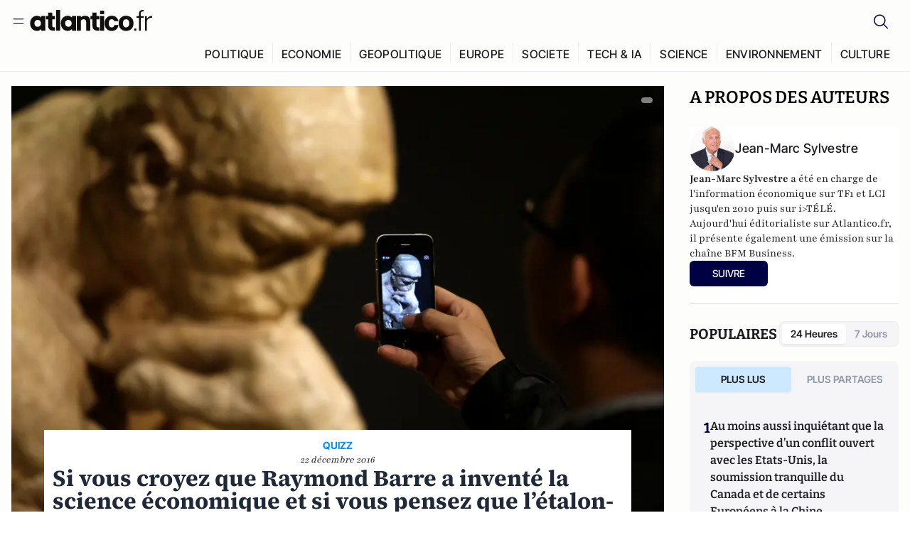

--- FILE ---
content_type: text/html;charset=utf-8
request_url: https://atlantico.fr/article/decryptage/si-vous-croyez-que-raymond-barre-a-invente-la-science-economique-et-si-vous-pensez-que-l-etalon-or-est-le-cheval-qui-gagna-le-prix-d-amerique-en-1954-vous-avez-grand-besoin-de-lire-cet-article-jean-marc-sylvestre
body_size: 34066
content:
<!DOCTYPE html><html  lang="fr"><head><meta charset="utf-8"><meta name="viewport" content="width=device-width, initial-scale=1"><script type="importmap">{"imports":{"#entry":"/v3_nuxt/BbuI-LQU.js"}}</script><title>Si vous croyez que Raymond Barre a inventé la science économique et si vous pensez que l’étalon-or est le cheval qui gagna le prix d’Amérique en 1954, vous avez grand besoin de lire cet article | Atlantico.fr</title><link rel="preconnect" href="https://securepubads.g.doubleclick.net"><script src="https://securepubads.g.doubleclick.net/tag/js/gpt.js" async type="407ef91f186f960e08915c8a-text/javascript"></script><script src="https://bisko.gjirafa.net/web/atlantico-sdk.js" async type="407ef91f186f960e08915c8a-text/javascript"></script><style>.slide-enter-active[data-v-7fdfb17c],.slide-leave-active[data-v-7fdfb17c]{transition:transform .3s ease}.slide-enter-from[data-v-7fdfb17c],.slide-leave-to[data-v-7fdfb17c]{transform:translate(100%)}.slide-enter-to[data-v-7fdfb17c],.slide-leave-from[data-v-7fdfb17c]{transform:translate(0)}.body[data-v-7fdfb17c]::-webkit-scrollbar{display:none}</style><style>.cursor-grab{cursor:grab;cursor:-webkit-grab}.cursor-grabbing{cursor:grabbing;cursor:-webkit-grabbing}</style><link rel="stylesheet" href="/v3_nuxt/entry.CUcwEuyd.css" crossorigin><link rel="preload" as="image" href="https://atlantico.codexcdn.net/assets/asL2fGBSHEpzhWb4N.jpg?width=1070&height=650&quality=75" fetchpriority="high"><link rel="modulepreload" as="script" crossorigin href="/v3_nuxt/BbuI-LQU.js"><link rel="modulepreload" as="script" crossorigin href="/v3_nuxt/CbEU4yfW.js"><link rel="modulepreload" as="script" crossorigin href="/v3_nuxt/CrTGtukx.js"><link rel="modulepreload" as="script" crossorigin href="/v3_nuxt/CUwIPzzo.js"><link rel="modulepreload" as="script" crossorigin href="/v3_nuxt/qqK01Dqc.js"><link rel="modulepreload" as="script" crossorigin href="/v3_nuxt/DQBslCSf.js"><link rel="modulepreload" as="script" crossorigin href="/v3_nuxt/DmrLrFZ4.js"><link rel="modulepreload" as="script" crossorigin href="/v3_nuxt/CN9sZZFA.js"><link rel="modulepreload" as="script" crossorigin href="/v3_nuxt/Av__j5bX.js"><link rel="modulepreload" as="script" crossorigin href="/v3_nuxt/Bw9yKQzT.js"><link rel="modulepreload" as="script" crossorigin href="/v3_nuxt/Bgyaxa9B.js"><link rel="modulepreload" as="script" crossorigin href="/v3_nuxt/DSWHsW7R.js"><link rel="modulepreload" as="script" crossorigin href="/v3_nuxt/BLMDDnHx.js"><link rel="modulepreload" as="script" crossorigin href="/v3_nuxt/L3iAslb-.js"><link rel="modulepreload" as="script" crossorigin href="/v3_nuxt/C5lP0Sm2.js"><link rel="modulepreload" as="script" crossorigin href="/v3_nuxt/C96V2tip.js"><link rel="modulepreload" as="script" crossorigin href="/v3_nuxt/CtV1-zTq.js"><link rel="modulepreload" as="script" crossorigin href="/v3_nuxt/lKj-Xg76.js"><link rel="modulepreload" as="script" crossorigin href="/v3_nuxt/7sJ2nx5a.js"><link rel="modulepreload" as="script" crossorigin href="/v3_nuxt/B7d8D2oU.js"><link rel="modulepreload" as="script" crossorigin href="/v3_nuxt/BGQIUTp7.js"><link rel="modulepreload" as="script" crossorigin href="/v3_nuxt/DTSa4G62.js"><link rel="modulepreload" as="script" crossorigin href="/v3_nuxt/CBqDzlCG.js"><link rel="modulepreload" as="script" crossorigin href="/v3_nuxt/DyYSNLvw.js"><link rel="modulepreload" as="script" crossorigin href="/v3_nuxt/toJM70vm.js"><link rel="modulepreload" as="script" crossorigin href="/v3_nuxt/xQP_G4VK.js"><link rel="modulepreload" as="script" crossorigin href="/v3_nuxt/CQW0_ILY.js"><link rel="modulepreload" as="script" crossorigin href="/v3_nuxt/Cq-AVeru.js"><link rel="modulepreload" as="script" crossorigin href="/v3_nuxt/BtE1as-T.js"><link rel="modulepreload" as="script" crossorigin href="/v3_nuxt/BBCnBT_3.js"><link rel="modulepreload" as="script" crossorigin href="/v3_nuxt/DkkhaLbn.js"><link rel="modulepreload" as="script" crossorigin href="/v3_nuxt/BT8OzHML.js"><link rel="modulepreload" as="script" crossorigin href="/v3_nuxt/Bi-VBjnN.js"><link rel="modulepreload" as="script" crossorigin href="/v3_nuxt/EFPKlz1m.js"><link rel="modulepreload" as="script" crossorigin href="/v3_nuxt/CtKeBRLj.js"><link rel="modulepreload" as="script" crossorigin href="/v3_nuxt/BVmf2DUE.js"><link rel="modulepreload" as="script" crossorigin href="/v3_nuxt/DlAUqK2U.js"><link rel="modulepreload" as="script" crossorigin href="/v3_nuxt/BMnz9UFB.js"><link rel="modulepreload" as="script" crossorigin href="/v3_nuxt/C_UEiUxm.js"><link rel="preload" as="fetch" fetchpriority="low" crossorigin="anonymous" href="/v3_nuxt/builds/meta/f6111475-5a1b-41cc-99dc-eaeb2df48e38.json"><script src="https://cdn.tonos.tech/sdk/tonos-script-stg.js?aId=0e0e4cf9b7e54af3a437480933e69d6d&t=web" data-cfasync="false" defer></script><script src="https://www.instagram.com/embed.js" defer type="407ef91f186f960e08915c8a-text/javascript"></script><link rel="dns-prefetch" href="https://securepubads.g.doubleclick.net"><link rel="prefetch" as="image" type="image/svg+xml" href="/v3_nuxt/error-illustration.DUkv96ME.svg"><link rel="prefetch" as="image" type="image/svg+xml" href="/v3_nuxt/subscribe-img.BwIj5q4I.svg"><link rel="prefetch" as="style" crossorigin href="/v3_nuxt/index.7-qUVTK2.css"><link rel="prefetch" as="script" crossorigin href="/v3_nuxt/ByxH9N2D.js"><link rel="prefetch" as="script" crossorigin href="/v3_nuxt/CKyTZGUy.js"><link rel="prefetch" as="script" crossorigin href="/v3_nuxt/CRsmAEJ5.js"><link rel="prefetch" as="script" crossorigin href="/v3_nuxt/Kvs9Xklx.js"><link rel="prefetch" as="script" crossorigin href="/v3_nuxt/BfekSUo5.js"><link rel="prefetch" as="script" crossorigin href="/v3_nuxt/BCmjVHhZ.js"><link rel="prefetch" as="script" crossorigin href="/v3_nuxt/P4A8BktA.js"><link rel="prefetch" as="script" crossorigin href="/v3_nuxt/DPhpZ5tO.js"><link rel="prefetch" as="script" crossorigin href="/v3_nuxt/BkUQsuUD.js"><link rel="prefetch" as="script" crossorigin href="/v3_nuxt/CS7CaD1L.js"><link rel="prefetch" as="script" crossorigin href="/v3_nuxt/CIsRdh3A.js"><link rel="prefetch" as="script" crossorigin href="/v3_nuxt/C_3HF7rD.js"><link rel="prefetch" as="script" crossorigin href="/v3_nuxt/BSkaNyY1.js"><meta name="robots" content="max-image-preview:large"><link rel="icon" type="image/x-icon" href="/favicon.ico"><link rel="icon" type="image/svg" href="/atlantico-short-logo.svg"><script type="application/ld+json" data-hid="schemaOrganization">
    {
      "@context": "https://schema.org",
      "@type": "NewsMediaOrganization",
      "name": "Atlantico.fr",
      "url": "https://atlantico.fr",
      "slogan": "Êtes-vous prêt à changer d'avis ?",
      "logo": "https://atlantico.codexcdn.net/assets/aseAg7UxDo15736OI.png",
      "sameAs": [
        "https://www.facebook.com/atlantico.franc",
        "https://twitter.com/atlantico_fr",
        "https://www.linkedin.com/company/atlantico/"
      ]
    }
    </script><script type="407ef91f186f960e08915c8a-text/javascript">
              (function(w,d,s,l,i){w[l]=w[l]||[];w[l].push({'gtm.start':
              new Date().getTime(),event:'gtm.js'});var f=d.getElementsByTagName(s)[0],
              j=d.createElement(s),dl=l!='dataLayer'?'&l='+l:'';j.async=true;j.src=
              'https://www.googletagmanager.com/gtm.js?id='+i+dl;f.parentNode.insertBefore(j,f);
              })(window,document,'script','dataLayer','GTM-K3S7WXR');
              </script><meta name="description" content="Ecomania, le jeu de Noël pour être moins nul en économie, vous propose en 1000 questions de revisiter toutes les notions de base de l'économie. De la théorie à la pratique."><meta name="keywords" content="Economie,jeu,connaissances,Jean-Marc Sylvestre,étalon or,Aristote,Ecomania"><meta name="publisher" content="Atlantico"><meta property="og:title" content="Si vous croyez que Raymond Barre a inventé la science économique et si vous pensez que l’étalon-or est le cheval qui gagna le prix d’Amérique en 1954, vous avez grand besoin de lire cet article"><meta property="og:description" content="Ecomania, le jeu de Noël pour être moins nul en économie, vous propose en 1000 questions de revisiter toutes les notions de base de l'économie. De la théorie à la pratique."><meta property="og:url" content="https://atlantico.fr/article/decryptage/[base64]"><meta property="og:image" content="https://atlantico.codexcdn.net/assets/asL2fGBSHEpzhWb4N.jpg?width=700&height=500&quality=75"><meta name="og:site_name" content="Atlantico"><meta property="og:type" content="article"><meta property="fb:app_id" content="1093005977806886"><meta name="msapplication-TileColor" content="#2b5797"><meta name="theme-color" content="#00014b"><meta name="apple-itunes-app" content="app-id=1564440160, app-argument=atlanticofr://?xto=AL-1-[iOS_Banner]"><meta name="al:ios:app_store_id" content="1564440160"><meta name="al:ios:app_name" content="Atlantico"><meta name="al:ios:url" content="atlanticofr://?xto=AL-1-[Autres]"><meta name="al:android:app_name" content="Atlantico"><meta name="al:android:package" content="com.talmont.atlantico"><meta name="al:android:url" content="atlanticofr://?xto=AL-1-[Autres]"><meta name="al:web:url" content="https://atlantico.fr"><meta name="apple-mobile-web-app-title" content="Atlantico"><meta name="twitter:app:id:googleplay" content="com.talmont.atlantico"><meta name="twitter:app:name:googleplay" content="Atlantico"><meta name="twitter:app:url:googleplay" content="https://atlantico.fr"><meta name="twitter:app:id:iphone" content="1564440160"><meta name="twitter:app:name:iphone" content="Atlantico .fr"><meta property="twitter:title" content="Si vous croyez que Raymond Barre a inventé la science économique et si vous pensez que l’étalon-or est le cheval qui gagna le prix d’Amérique en 1954, vous avez grand besoin de lire cet article"><meta property="twitter:url" content="https://atlantico.fr/article/decryptage/[base64]"><meta property="twitter:image" content="https://atlantico.codexcdn.net/assets/asL2fGBSHEpzhWb4N.jpg?width=700&height=500&quality=75"><meta property="twitter:description" content="Ecomania, le jeu de Noël pour être moins nul en économie, vous propose en 1000 questions de revisiter toutes les notions de base de l'économie. De la théorie à la pratique."><link rel="canonical" href="https://atlantico.fr/article/decryptage/[base64]"><link rel="mask-icon" href="/safari-pinned-tab.svg" color="#00014b"><link rel="apple-touch-icon" href="/apple-touch-icon.svg" sizes="180x180"><link rel="alternate" type="application/rss+xml" href="https://rss.atlantico.fr" title="Atlantico RSS"><script type="407ef91f186f960e08915c8a-text/javascript">
        window._taboola = window._taboola || [];
        _taboola.push({unified_id:'', user_type:'other', paywall:false});
        _taboola.push({premium: false});
        _taboola.push({article:'auto'});
        !function (e, f, u, i) {
          if (!document.getElementById(i)){
            e.async = 1;
            e.src = u;
            e.id = i;
            f.parentNode.insertBefore(e, f);
          }
        }(document.createElement('script'),
        document.getElementsByTagName('script')[0],
        '//cdn.taboola.com/libtrc/atlantico-/loader.js',
        'tb_loader_script');
        if(window.performance && typeof window.performance.mark == 'function')
          {window.performance.mark('tbl_ic');}
      </script><meta property="og:image:url" content="https://atlantico.codexcdn.net/assets/asL2fGBSHEpzhWb4N.jpg?width=700&height=500&quality=75"><meta property="og:article:published_time" content="2016-12-22T07:02:57.000Z"><meta property="og:article:section" content="Economie"><meta property="twitter:card" content="summary_large_image"><meta property="twitter:site" content="@atlantico_fr"><script type="application/ld+json" data-hid="schemaArticle">
      {
        "@context": "https://schema.org",
        "@type": "NewsArticle",
        "headline": "Si vous croyez que Raymond Barre a inventé la science économique et si vous pensez que l’étalon-or est le cheval qui gagna le prix d’Amérique en 1954, vous avez grand besoin de lire cet article",
        "url": "https://atlantico.fr/article/decryptage/[base64]",
        "description": "Ecomania, le jeu de Noël pour être moins nul en économie, vous propose en 1000 questions de revisiter toutes les notions de base de l'économie. De la théorie à la pratique.",
        "articleBody": "Ecomania, le jeu de Noël pour être moins nul en économie, vous propose en 1000 questions de revisiter toutes les notions de base de l'économie. De la théorie à la pratique.",
        "image": "https://atlantico.codexcdn.net/assets/asL2fGBSHEpzhWb4N.jpg?width=700&height=500&quality=75",
        "datePublished": "2016-12-22T07:02:57.000Z",
        "dateCreated": "",
        "dateModified": "",
        "publisher": {
          "@type": "Organization",
          "name": "Atlantico",
          "logo": {
            "@type": "ImageObject",
            "url": "https://atlantico.codexcdn.net/assets/aseAg7UxDo15736OI.png"
          }
        },
        "articleSection": "Economie",
        "keywords": ["Atlantico","Economie","jeu","connaissances","Jean-Marc Sylvestre","étalon or","Aristote","Ecomania"],
        "author": [{
              "@type": "Person",
              "name": "Jean-Marc Sylvestre",
              "url": "https://atlantico.fr/author/jean-marc-sylvestre-1502210"
            }],
        "mainEntityOfPage": "https://atlantico.fr/article/decryptage/[base64]"
      }
    </script><script type="application/ld+json">{"@context":"https://schema.org","@type":"BreadcrumbList","itemListElement":[{"@type":"ListItem","position":1,"name":"A la une","item":"https://atlantico.fr"},{"@type":"ListItem","position":2,"name":"Décryptages","item":"https://atlantico.fr/explore/decryptages"},{"@type":"ListItem","position":3,"name":"Economie","item":"https://atlantico.fr/explore/decryptages/economie"},{"@type":"ListItem","position":4,"name":"Si vous croyez que Raymond Barre a inventé la science économique et si vous pensez que l’étalon-or est le cheval qui gagna le prix d’Amérique en 1954, vous avez grand besoin de lire cet article | Atlantico.fr","item":"https://atlantico.fr/article/decryptage/[base64]"}]}</script><script type="407ef91f186f960e08915c8a-module" src="/v3_nuxt/BbuI-LQU.js" crossorigin></script></head><body  class=""><noscript><iframe src="https://www.googletagmanager.com/ns.html?id=GTM-K3S7WXR"
          height="0" width="0" style="display:none;visibility:hidden"></iframe></noscript><!--teleport start anchor--><!----><!--teleport anchor--><div id="__nuxt"><div><div class="relative bg-[#FDFDFC]"><header class="sticky top-0 z-[9999] border-b border-[#EBEBF0] bg-[#fdfdfc] px-4 py-3 max-container:px-0 print:hidden [@media(min-width:1360px)]:pb-0 [@media(min-width:1361px)]:min-h-[105px]"><nav class="mx-auto flex min-h-9 max-w-[1360px] items-center justify-between"><div class="flex items-center gap-1.5 md:gap-5 [@media(min-width:375px)]:gap-3"><button class="hidden md:flex"><img src="data:image/svg+xml,%3csvg%20width=&#39;20&#39;%20height=&#39;20&#39;%20viewBox=&#39;0%200%2020%2020&#39;%20fill=&#39;none&#39;%20xmlns=&#39;http://www.w3.org/2000/svg&#39;%3e%3cpath%20d=&#39;M3.33334%206.6665H16.6667M3.33334%2013.3332H16.6667&#39;%20stroke=&#39;%23494F5A&#39;%20stroke-width=&#39;1.5&#39;%20stroke-linecap=&#39;round&#39;%20stroke-linejoin=&#39;round&#39;/%3e%3c/svg%3e" alt="Menu icon" width="20" height="20" class="h-5 w-5 cursor-pointer"></button><a href="/" class=""><img src="/logo.svg" width="185" height="32" class="h-[32px] w-[185px]" alt="Atlantico logo"></a></div><div class="flex items-center justify-center gap-2 md:gap-3"><button class="mr-3 hidden md:flex"><img src="data:image/svg+xml,%3csvg%20width=&#39;24&#39;%20height=&#39;24&#39;%20viewBox=&#39;0%200%2024%2024&#39;%20fill=&#39;none&#39;%20xmlns=&#39;http://www.w3.org/2000/svg&#39;%3e%3cpath%20d=&#39;M21.2765%2021.6164L15.6125%2015.9523C16.9735%2014.3183%2017.6522%2012.2225%2017.5074%2010.1009C17.3625%207.97924%2016.4053%205.99512%2014.8348%204.56126C13.2644%203.12741%2011.2016%202.35421%209.07555%202.40253C6.94953%202.45084%204.92397%203.31694%203.42026%204.82065C1.91655%206.32436%201.05045%208.34992%201.00213%2010.4759C0.953823%2012.602%201.72702%2014.6648%203.16087%2016.2352C4.59473%2017.8057%206.57885%2018.7629%208.70048%2018.9078C10.8221%2019.0526%2012.9179%2018.3739%2014.5519%2017.0129L20.216%2022.6769L21.2765%2021.6164ZM2.52654%2010.6769C2.52654%209.34191%202.92243%208.03687%203.66412%206.92684C4.40582%205.8168%205.46003%204.95164%206.69343%204.44075C7.92683%203.92986%209.28403%203.79618%2010.5934%204.05663C11.9028%204.31709%2013.1055%204.95996%2014.0495%205.90396C14.9935%206.84797%2015.6364%208.0507%2015.8968%209.36008C16.1573%2010.6694%2016.0236%2012.0266%2015.5127%2013.26C15.0018%2014.4935%2014.1367%2015.5477%2013.0266%2016.2894C11.9166%2017.0311%2010.6116%2017.4269%209.27654%2017.4269C7.48694%2017.425%205.77121%2016.7132%204.50577%2015.4477C3.24033%2014.1823%202.52853%2012.4665%202.52654%2010.6769Z&#39;%20fill=&#39;%23000044&#39;/%3e%3c/svg%3e" alt="Search icon" width="24" height="24"></button><span></span><button class="flex md:hidden"><img src="data:image/svg+xml,%3csvg%20width=&#39;20&#39;%20height=&#39;20&#39;%20viewBox=&#39;0%200%2020%2020&#39;%20fill=&#39;none&#39;%20xmlns=&#39;http://www.w3.org/2000/svg&#39;%3e%3cpath%20d=&#39;M3.33334%206.6665H16.6667M3.33334%2013.3332H16.6667&#39;%20stroke=&#39;%23494F5A&#39;%20stroke-width=&#39;1.5&#39;%20stroke-linecap=&#39;round&#39;%20stroke-linejoin=&#39;round&#39;/%3e%3c/svg%3e" alt="Menu icon" width="20" height="20" class="h-5 w-5 cursor-pointer"></button></div></nav><div class="mx-auto mt-3 max-w-[1360px] items-end justify-end gap-1 [@media(max-width:1023px)]:hidden [@media(min-width:1024px)]:flex"><div class="flex pb-4 [@media(min-width:1024px)]:pb-0"><!--[--><div class="border-r border-[#EBEBF0] px-2 pt-1 last:border-none [@media(max-width:1360px)]:px-1"><a href="/explore/all/politique" class="px-3 pb-4 pt-1 text-sm font-medium uppercase leading-[125%] tracking-[0.02em] text-gray10 hover:border-b-4 hover:border-link-blue hover:bg-[#EBEBF0] xl:text-base [@media(max-width:1360px)]:px-2">POLITIQUE</a></div><div class="border-r border-[#EBEBF0] px-2 pt-1 last:border-none [@media(max-width:1360px)]:px-1"><a href="/explore/all/economie" class="px-3 pb-4 pt-1 text-sm font-medium uppercase leading-[125%] tracking-[0.02em] text-gray10 hover:border-b-4 hover:border-link-blue hover:bg-[#EBEBF0] xl:text-base [@media(max-width:1360px)]:px-2">ECONOMIE</a></div><div class="border-r border-[#EBEBF0] px-2 pt-1 last:border-none [@media(max-width:1360px)]:px-1"><a href="/explore/all/geopolitique" class="px-3 pb-4 pt-1 text-sm font-medium uppercase leading-[125%] tracking-[0.02em] text-gray10 hover:border-b-4 hover:border-link-blue hover:bg-[#EBEBF0] xl:text-base [@media(max-width:1360px)]:px-2">GEOPOLITIQUE</a></div><div class="border-r border-[#EBEBF0] px-2 pt-1 last:border-none [@media(max-width:1360px)]:px-1"><a href="/explore/all/europe" class="px-3 pb-4 pt-1 text-sm font-medium uppercase leading-[125%] tracking-[0.02em] text-gray10 hover:border-b-4 hover:border-link-blue hover:bg-[#EBEBF0] xl:text-base [@media(max-width:1360px)]:px-2">EUROPE</a></div><div class="border-r border-[#EBEBF0] px-2 pt-1 last:border-none [@media(max-width:1360px)]:px-1"><a href="/explore/all/societe" class="px-3 pb-4 pt-1 text-sm font-medium uppercase leading-[125%] tracking-[0.02em] text-gray10 hover:border-b-4 hover:border-link-blue hover:bg-[#EBEBF0] xl:text-base [@media(max-width:1360px)]:px-2">SOCIETE</a></div><div class="border-r border-[#EBEBF0] px-2 pt-1 last:border-none [@media(max-width:1360px)]:px-1"><a href="/explore/all/tech-ia" class="px-3 pb-4 pt-1 text-sm font-medium uppercase leading-[125%] tracking-[0.02em] text-gray10 hover:border-b-4 hover:border-link-blue hover:bg-[#EBEBF0] xl:text-base [@media(max-width:1360px)]:px-2">TECH &amp; IA</a></div><div class="border-r border-[#EBEBF0] px-2 pt-1 last:border-none [@media(max-width:1360px)]:px-1"><a href="/explore/all/science" class="px-3 pb-4 pt-1 text-sm font-medium uppercase leading-[125%] tracking-[0.02em] text-gray10 hover:border-b-4 hover:border-link-blue hover:bg-[#EBEBF0] xl:text-base [@media(max-width:1360px)]:px-2">SCIENCE</a></div><div class="border-r border-[#EBEBF0] px-2 pt-1 last:border-none [@media(max-width:1360px)]:px-1"><a href="/explore/all/environnement" class="px-3 pb-4 pt-1 text-sm font-medium uppercase leading-[125%] tracking-[0.02em] text-gray10 hover:border-b-4 hover:border-link-blue hover:bg-[#EBEBF0] xl:text-base [@media(max-width:1360px)]:px-2">ENVIRONNEMENT</a></div><div class="border-r border-[#EBEBF0] px-2 pt-1 last:border-none [@media(max-width:1360px)]:px-1"><a href="/explore/all/culture" class="px-3 pb-4 pt-1 text-sm font-medium uppercase leading-[125%] tracking-[0.02em] text-gray10 hover:border-b-4 hover:border-link-blue hover:bg-[#EBEBF0] xl:text-base [@media(max-width:1360px)]:px-2">CULTURE</a></div><!--]--></div></div><!----><!----></header><!--teleport start--><!--teleport end--><!----><!----><!----><!----><!--[--><!----><aside class="translate-x-full md:-translate-x-full fixed right-0 top-0 z-[99999] h-full w-full transform overflow-y-auto bg-[#F9FAFB] transition-transform duration-300 ease-in-out sm:max-w-[400px] md:left-0"><div class="sticky top-0 z-10 flex min-h-[57px] items-end justify-between border-b border-[#EBEBF0] bg-[#FDFDFC] px-5 py-1.5 pr-2 [@media(min-width:1361px)]:min-h-[105px] [@media(min-width:1361px)]:py-3"><span class="font-bitter text-2xl font-bold uppercase text-gray10"> Menu </span><div class="block w-fit"><img src="data:image/svg+xml,%3csvg%20width=&#39;13&#39;%20height=&#39;12&#39;%20viewBox=&#39;0%200%2013%2012&#39;%20fill=&#39;none&#39;%20xmlns=&#39;http://www.w3.org/2000/svg&#39;%3e%3cpath%20fill-rule=&#39;evenodd&#39;%20clip-rule=&#39;evenodd&#39;%20d=&#39;M2.89254%209.35355C3.0878%209.54882%203.40439%209.54882%203.59965%209.35355L6.24609%206.70711L8.89254%209.35355C9.0878%209.54882%209.40439%209.54882%209.59965%209.35355C9.79491%209.15829%209.79491%208.84171%209.59965%208.64645L6.9532%206L9.59965%203.35355C9.79491%203.15829%209.79491%202.84171%209.59965%202.64645C9.40439%202.45118%209.0878%202.45118%208.89254%202.64645L6.24609%205.29289L3.59965%202.64645C3.40439%202.45118%203.0878%202.45118%202.89254%202.64645C2.69728%202.84171%202.69728%203.15829%202.89254%203.35355L5.53899%206L2.89254%208.64645C2.69728%208.84171%202.69728%209.15829%202.89254%209.35355Z&#39;%20fill=&#39;%231C1E22&#39;/%3e%3c/svg%3e" alt="Close icon" class="cursor-pointer px-3 py-2" width="46" height="46"></div></div><div class="flex flex-col px-4"><div class="relative mt-6 flex"><img src="data:image/svg+xml,%3csvg%20width=&#39;24&#39;%20height=&#39;24&#39;%20viewBox=&#39;0%200%2024%2024&#39;%20fill=&#39;none&#39;%20xmlns=&#39;http://www.w3.org/2000/svg&#39;%3e%3cpath%20d=&#39;M21.2765%2021.6164L15.6125%2015.9523C16.9735%2014.3183%2017.6522%2012.2225%2017.5074%2010.1009C17.3625%207.97924%2016.4053%205.99512%2014.8348%204.56126C13.2644%203.12741%2011.2016%202.35421%209.07555%202.40253C6.94953%202.45084%204.92397%203.31694%203.42026%204.82065C1.91655%206.32436%201.05045%208.34992%201.00213%2010.4759C0.953823%2012.602%201.72702%2014.6648%203.16087%2016.2352C4.59473%2017.8057%206.57885%2018.7629%208.70048%2018.9078C10.8221%2019.0526%2012.9179%2018.3739%2014.5519%2017.0129L20.216%2022.6769L21.2765%2021.6164ZM2.52654%2010.6769C2.52654%209.34191%202.92243%208.03687%203.66412%206.92684C4.40582%205.8168%205.46003%204.95164%206.69343%204.44075C7.92683%203.92986%209.28403%203.79618%2010.5934%204.05663C11.9028%204.31709%2013.1055%204.95996%2014.0495%205.90396C14.9935%206.84797%2015.6364%208.0507%2015.8968%209.36008C16.1573%2010.6694%2016.0236%2012.0266%2015.5127%2013.26C15.0018%2014.4935%2014.1367%2015.5477%2013.0266%2016.2894C11.9166%2017.0311%2010.6116%2017.4269%209.27654%2017.4269C7.48694%2017.425%205.77121%2016.7132%204.50577%2015.4477C3.24033%2014.1823%202.52853%2012.4665%202.52654%2010.6769Z&#39;%20fill=&#39;%23000044&#39;/%3e%3c/svg%3e" alt="Search icon" width="16" height="16" class="absolute left-4 top-3.5"><input value="" type="text" placeholder="Recherche..." class="w-full rounded border border-[#8E98A83D] bg-white py-[11px] pl-10 text-sm text-gray7 outline-none"></div></div><nav class="flex flex-col p-5"><!----><button style="" class="mt-2 flex h-[40px] justify-center rounded bg-[#E6E6EC] px-3 py-2.5 text-sm font-medium uppercase text-black md:hidden"> Je me connecte </button><!----><span class="mb-2 text-base font-medium uppercase text-gray10"> Categories </span><!--[--><a href="/explore/decryptages" class="border border-[#F6F6F6] bg-white p-3 text-base font-medium text-gray9 hover:bg-gray1 rounded-t-lg">Décryptages</a><a href="/explore/dossiers" class="border border-[#F6F6F6] bg-white p-3 text-base font-medium text-gray9 hover:bg-gray1">Dossiers</a><a href="/explore/rdvs" class="border border-[#F6F6F6] bg-white p-3 text-base font-medium text-gray9 hover:bg-gray1">Rendez-Vous</a><a href="/explore/videos" class="border border-[#F6F6F6] bg-white p-3 text-base font-medium text-gray9 hover:bg-gray1">Vidéos</a><a href="/explore/podcasts" class="border border-[#F6F6F6] bg-white p-3 text-base font-medium text-gray9 hover:bg-gray1">Podcasts</a><!--]--><button class="&#39;border rounded-b-lg&#39;, border-[#F6F6F6] bg-white p-3 text-left text-base font-medium text-gray9 hover:bg-gray1"> Plus Lus </button><div class="mt-9"><span class="text-gray8 mb-2 block text-xs uppercase"> Recevez notre newsletter </span><form class="relative"><input value="" placeholder="Entrez votre email pour recevoir la newsletter" class="w-full rounded border border-gray2 bg-white py-3 pl-4 pr-10 text-sm text-gray7 outline-none pr-12"><button type="submit" class="mt-2 min-h-[42.41px] w-full rounded-[4px] border border-brand9 bg-yellow-btn p-2.5 text-base font-medium uppercase text-brand9"><p>S&#39;inscrire</p></button></form><!----></div><p class="mb-6 mt-2 text-sm text-[#32363E]"> En cliquant sur s&#39;inscrire, vous confirmez que vous acceptez nos <a href="/conditions-generales" class="font-medium text-brand9 underline"> Termes et Conditions </a></p><div class="flex flex-col border-b border-[#E5E5E7] pb-3"><span class="mb-2 text-base font-medium uppercase text-gray10"> Themes </span><!--[--><a href="/explore/all/politique" class="border border-[#F6F6F6] bg-white p-3 text-base font-medium text-gray9 hover:bg-gray1 rounded-t-lg">Politique</a><a href="/explore/all/economie" class="border border-[#F6F6F6] bg-white p-3 text-base font-medium text-gray9 hover:bg-gray1">Economie</a><a href="/explore/all/geopolitique" class="border border-[#F6F6F6] bg-white p-3 text-base font-medium text-gray9 hover:bg-gray1">Géopolitique</a><a href="/explore/all/europe" class="border border-[#F6F6F6] bg-white p-3 text-base font-medium text-gray9 hover:bg-gray1">Europe</a><a href="/explore/all/societe" class="border border-[#F6F6F6] bg-white p-3 text-base font-medium text-gray9 hover:bg-gray1">Société</a><a href="/explore/all/tech-ia" class="border border-[#F6F6F6] bg-white p-3 text-base font-medium text-gray9 hover:bg-gray1">Tech &amp; IA</a><a href="/explore/all/science" class="border border-[#F6F6F6] bg-white p-3 text-base font-medium text-gray9 hover:bg-gray1">Science</a><a href="/explore/all/environnement" class="border border-[#F6F6F6] bg-white p-3 text-base font-medium text-gray9 hover:bg-gray1">Environnement</a><a href="/explore/all/culture" class="border border-[#F6F6F6] bg-white p-3 text-base font-medium text-gray9 hover:bg-gray1 rounded-b-lg">Culture</a><!--]--></div><a href="/about" class="mt-3 flex items-center justify-between gap-1.5 rounded-lg bg-white p-3 text-base font-medium tracking-[0.32px] text-brand9"><div class="flex items-center gap-2"><img src="data:image/svg+xml,%3csvg%20width=&#39;18&#39;%20height=&#39;18&#39;%20viewBox=&#39;0%200%2018%2018&#39;%20fill=&#39;none&#39;%20xmlns=&#39;http://www.w3.org/2000/svg&#39;%3e%3cpath%20d=&#39;M8.94284%2011.9219C10.5556%2011.9219%2011.713%2010.7455%2011.713%209.00006C11.713%207.25449%2010.5556%206.09723%208.94284%206.09723C7.31119%206.09723%206.17275%207.25449%206.17275%209.00006C6.17275%2010.7455%207.31119%2011.9219%208.94284%2011.9219ZM2.54883%208.981C2.54883%205.20526%205.0534%202.625%208.2788%202.625C9.79661%202.625%2011.0489%203.19433%2011.9406%204.16185V2.8337H15.4507V15.1663H11.9406V13.8192C11.0489%2014.8059%209.79661%2015.375%208.2788%2015.375C5.0534%2015.375%202.54883%2012.7758%202.54883%208.981Z&#39;%20fill=&#39;%23100F0D&#39;/%3e%3c/svg%3e" alt="Atlantico logo with letter" width="18" height="18"> Atlantico, c&#39;est qui, c&#39;est quoi ? </div><img src="data:image/svg+xml,%3csvg%20width=&#39;7&#39;%20height=&#39;12&#39;%20viewBox=&#39;0%200%207%2012&#39;%20fill=&#39;none&#39;%20xmlns=&#39;http://www.w3.org/2000/svg&#39;%3e%3cpath%20d=&#39;M5.37468%206.00015C5.37468%206.00951%205.36922%205.92882%205.24935%205.72997C5.13977%205.54819%204.97124%205.32725%204.74968%205.07648C4.30792%204.57658%203.70724%204.01381%203.09033%203.47818C2.4764%202.94513%201.86029%202.45072%201.39681%202.08902C1.16539%201.90841%200.972209%201.7609%200.83773%201.65933C0.770628%201.60865%200.717867%201.56947%200.682294%201.54296C0.664635%201.52979%200.651394%201.51949%200.642418%201.51285C0.637925%201.50952%200.634011%201.50713%200.631838%201.50552C0.630825%201.50477%200.629867%201.50424%200.629397%201.50389V1.50308C0.351496%201.29841%200.292139%200.907798%200.496747%200.62987C0.701417%200.351971%201.09203%200.292618%201.36996%200.49722H1.37077L1.37158%200.498034C1.3723%200.49856%201.37358%200.499542%201.37484%200.500475C1.37746%200.502411%201.38145%200.505074%201.38623%200.508613C1.39614%200.515949%201.41071%200.526453%201.42936%200.540352C1.46699%200.568392%201.52182%200.609932%201.59131%200.662422C1.73026%200.767374%201.92861%200.918353%202.16586%201.1035C2.63981%201.47338%203.27405%201.98215%203.90983%202.53417C4.54256%203.08354%205.19162%203.68799%205.68718%204.24885C5.93436%204.5286%206.15646%204.81282%206.32032%205.08462C6.47376%205.33922%206.62468%205.66153%206.62468%206.00015C6.62468%206.33877%206.47376%206.66107%206.32032%206.91568C6.15646%207.18748%205.93436%207.4717%205.68718%207.75145C5.19162%208.31231%204.54256%208.91677%203.90983%209.46613C3.27392%2010.0183%202.63903%2010.5269%202.16504%2010.8968C1.9279%2011.0819%201.73022%2011.233%201.59131%2011.3379C1.52182%2011.3904%201.46699%2011.4319%201.42936%2011.4599C1.41072%2011.4738%201.39614%2011.4843%201.38623%2011.4917C1.38148%2011.4952%201.37746%2011.4979%201.37484%2011.4998C1.3736%2011.5007%201.3723%2011.5017%201.37158%2011.5023L1.37077%2011.5031H1.36996C1.09202%2011.7077%200.701421%2011.6483%200.496747%2011.3704C0.292119%2011.0925%200.351484%2010.7019%200.629397%2010.4972V10.4964C0.62987%2010.4961%200.630816%2010.4955%200.631838%2010.4948C0.633958%2010.4932%200.637276%2010.4907%200.641604%2010.4875C0.650583%2010.4808%200.664508%2010.4706%200.682294%2010.4573C0.717871%2010.4308%200.770618%2010.3917%200.83773%2010.341C0.97221%2010.2394%201.16539%2010.0919%201.39681%209.91128C1.86026%209.54961%202.47563%209.05512%203.08952%208.52212C3.70655%207.9864%204.30784%207.42381%204.74968%206.92382C4.97124%206.67305%205.13977%206.45211%205.24935%206.27033C5.3692%206.07149%205.37468%205.99081%205.37468%206.00015Z&#39;%20fill=&#39;%23494F5A&#39;/%3e%3c/svg%3e" alt="Arrow right icon" width="16" height="16" class="h-4 w-4"></a><div class="my-3 border-b"></div><ul class="flex flex-wrap gap-4"><!--[--><li><a href="/about" class="text-base font-medium tracking-[0.56px] text-gray9 hover:text-link-blue">À propos de nous</a></li><li><a href="/contact" class="text-base font-medium tracking-[0.56px] text-gray9 hover:text-link-blue">Nous contacter</a></li><li><a href="/cgv" class="text-base font-medium tracking-[0.56px] text-gray9 hover:text-link-blue">CGV</a></li><li><a href="/legal" class="text-base font-medium tracking-[0.56px] text-gray9 hover:text-link-blue">Mentions légales</a></li><li><button type="button" class="cursor-pointer text-base font-medium tracking-[0.56px] text-gray9 hover:text-link-blue">Gestion de la publicité</button></li><li><button type="button" class="cursor-pointer text-base font-medium tracking-[0.56px] text-gray9 hover:text-link-blue">Gestion des cookies</button></li><li><a href="/politique-de-confidentialite" class="text-base font-medium tracking-[0.56px] text-gray9 hover:text-link-blue">Politique de confidentialité</a></li><li><a href="/politique-daccessibilite" class="text-base font-medium tracking-[0.56px] text-gray9 hover:text-link-blue">Politique d’accessibilité</a></li><li><a href="/politique-relative-aux-cookies" class="text-base font-medium tracking-[0.56px] text-gray9 hover:text-link-blue">Politique relative aux cookies</a></li><li><a href="/conditions-generales" class="text-base font-medium tracking-[0.56px] text-gray9 hover:text-link-blue">Conditions générales d’utilisation</a></li><!--]--></ul></nav></aside><!--]--><main class="mx-auto w-full max-w-[1360px] px-4 pb-5 pt-0 lg:py-5 max-container:px-0"><!--[--><!--[--><!----><div class="lg:flex lg:w-full lg:justify-between lg:gap-10"><div class="lg:basis-[73.53%] lg:flex lg:min-w-0 lg:flex-col"><div id="tonos-content-id" value="premium-articles"></div><div><div class="relative mb-4 md:mb-6"><div class="-mx-4 flex flex-col md:mx-0 md:w-full"><div class="relative overflow-hidden"><!----><script src="/cdn-cgi/scripts/7d0fa10a/cloudflare-static/rocket-loader.min.js" data-cf-settings="407ef91f186f960e08915c8a-|49"></script><img onerror="this.setAttribute(&#39;data-error&#39;, 1)" width="1070" height="650" alt="Article cover" loading="eager" data-nuxt-img sizes="(max-width: 640px) 100vw, (max-width: 768px) 50vw, 33vw" srcset="https://atlantico.codexcdn.net/assets/asL2fGBSHEpzhWb4N.jpg?width=1070&amp;height=650&amp;quality=75 1w, https://atlantico.codexcdn.net/assets/asL2fGBSHEpzhWb4N.jpg?width=1070&amp;height=650&amp;quality=75 2w, https://atlantico.codexcdn.net/assets/asL2fGBSHEpzhWb4N.jpg?width=1070&amp;height=650&amp;quality=75 253w, https://atlantico.codexcdn.net/assets/asL2fGBSHEpzhWb4N.jpg?width=1070&amp;height=650&amp;quality=75 320w, https://atlantico.codexcdn.net/assets/asL2fGBSHEpzhWb4N.jpg?width=1070&amp;height=650&amp;quality=75 506w, https://atlantico.codexcdn.net/assets/asL2fGBSHEpzhWb4N.jpg?width=1070&amp;height=650&amp;quality=75 640w" fetchpriority="high" class="relative aspect-[4/3] max-h-[262px] w-full md:max-h-[666px] object-cover" src="https://atlantico.codexcdn.net/assets/asL2fGBSHEpzhWb4N.jpg?width=1070&amp;height=650&amp;quality=75"><div class="absolute right-4 top-4 flex cursor-pointer items-center justify-center gap-2 rounded-full bg-[#FAFAFA80] px-2 py-1"><!----><!----></div></div></div><div class="-mt-24 md:-mt-32 relative z-10 mx-auto grid justify-items-start md:max-w-[90%]"><!----><div class="flex w-full items-center justify-center bg-white p-3"><div class="flex flex-col items-center gap-4 text-center"><p class="text-sm font-bold uppercase text-link-blue">QUIZZ</p><p class="font-playfair text-sm italic text-gray10">22 décembre 2016</p><div class="flex w-full flex-col items-center gap-1 text-left"><h1 class="w-full text-left font-sourceSerif text-2xl font-bold text-gray-800 md:!text-[32px]">Si vous croyez que Raymond Barre a inventé la science économique et si vous pensez que l’étalon-or est le cheval qui gagna le prix d’Amérique en 1954, vous avez grand besoin de lire cet article</h1><p class="font-sourceSerif text-lg font-normal leading-[1.35] tracking-[0.02em] text-gray10 md:!text-2xl">Ecomania, le jeu de Noël pour être moins nul en économie, vous propose en 1000 questions de revisiter toutes les notions de base de l&#39;économie. De la théorie à la pratique.</p></div><div class="flex items-center gap-x-2"><div class="flex -space-x-1.5"><!--[--><div><script src="/cdn-cgi/scripts/7d0fa10a/cloudflare-static/rocket-loader.min.js" data-cf-settings="407ef91f186f960e08915c8a-|49"></script><img onerror="this.setAttribute(&#39;data-error&#39;, 1)" width="20" height="20" alt="Photo of Jean-Marc Sylvestre" loading="lazy" data-nuxt-img srcset="https://atlantico.codexcdn.net/assets/asPrFNZtOKOCMXhJK.jpeg?width=200&amp;height=200&amp;quality=75 1x, https://atlantico.codexcdn.net/assets/asPrFNZtOKOCMXhJK.jpeg?width=200&amp;height=200&amp;quality=75 2x" class="aspect-square rounded-full border-[1.5px] border-white bg-gray-200 object-cover" src="https://atlantico.codexcdn.net/assets/asPrFNZtOKOCMXhJK.jpeg?width=200&amp;height=200&amp;quality=75"></div><!--]--></div><div class="flex flex-wrap items-center font-medium text-sm"><!--[--><!--[--><a href="/author/jean-marc-sylvestre-1502210" class="group flex cursor-pointer items-center gap-2 md:hover:underline">Jean-Marc Sylvestre <img src="data:image/svg+xml,%3csvg%20width=&#39;8&#39;%20height=&#39;8&#39;%20viewBox=&#39;0%200%208%208&#39;%20fill=&#39;none&#39;%20xmlns=&#39;http://www.w3.org/2000/svg&#39;%3e%3cpath%20d=&#39;M0.583333%200V1.16667H5.59417L0%206.76083L0.8225%207.58333L6.41667%201.98917V7H7.58333V0H0.583333Z&#39;%20fill=&#39;%231C1E22&#39;/%3e%3c/svg%3e" alt="Go to Jean-Marc Sylvestre page" width="8" height="8" loading="lazy" class="transition-transform duration-200 ease-in-out group-hover:scale-125"></a><!----><!--]--><!--]--></div></div><!----></div></div></div></div></div><div><div class="mb-10 md:mb-6"><!--[--><div><div class="flex flex-col-reverse flex-wrap items-center justify-center gap-4 md:flex-row md:border-b md:border-t md:px-3 md:py-6 md:pb-4 lg:justify-between"><div class="w-full flex-wrap items-center justify-between gap-3 md:flex lg:w-auto lg:justify-start"><div class="flex items-center gap-1"><button disabled class="cursor-not-allowed opacity-50 flex items-center gap-2 text-sm font-medium text-gray10"><img src="data:image/svg+xml,%3csvg%20width=&#39;14&#39;%20height=&#39;13&#39;%20viewBox=&#39;0%200%2014%2013&#39;%20fill=&#39;none&#39;%20xmlns=&#39;http://www.w3.org/2000/svg&#39;%3e%3cpath%20fill-rule=&#39;evenodd&#39;%20clip-rule=&#39;evenodd&#39;%20d=&#39;M6.913%201.66797C4.61182%201.66797%202.74634%203.53345%202.74634%205.83464V6.56431C3.60895%206.78633%204.24634%207.56938%204.24634%208.5013V10.5013C4.24634%2011.6059%203.35091%2012.5013%202.24634%2012.5013C1.14177%2012.5013%200.246338%2011.6059%200.246338%2010.5013V8.5013C0.246338%207.56938%200.883724%206.78633%201.74634%206.56431V5.83464C1.74634%202.98116%204.05953%200.667969%206.913%200.667969C9.76648%200.667969%2012.0797%202.98116%2012.0797%205.83464V6.56431C12.9423%206.78633%2013.5797%207.56938%2013.5797%208.5013V10.5013C13.5797%2011.6059%2012.6842%2012.5013%2011.5797%2012.5013C10.4751%2012.5013%209.57967%2011.6059%209.57967%2010.5013V8.5013C9.57967%207.56938%2010.2171%206.78633%2011.0797%206.56431V5.83464C11.0797%203.53345%209.21419%201.66797%206.913%201.66797ZM12.5797%2010.5013V8.5013C12.5797%207.94902%2012.132%207.5013%2011.5797%207.5013C11.0274%207.5013%2010.5797%207.94902%2010.5797%208.5013V10.5013C10.5797%2011.0536%2011.0274%2011.5013%2011.5797%2011.5013C12.132%2011.5013%2012.5797%2011.0536%2012.5797%2010.5013ZM3.24634%208.5013V10.5013C3.24634%2011.0536%202.79862%2011.5013%202.24634%2011.5013C1.69405%2011.5013%201.24634%2011.0536%201.24634%2010.5013V8.5013C1.24634%207.94902%201.69405%207.5013%202.24634%207.5013C2.79862%207.5013%203.24634%207.94902%203.24634%208.5013Z&#39;%20fill=&#39;black&#39;/%3e%3c/svg%3e" alt="Play icon" width="20" height="20"><span>Écoutez cet article</span></button><span class="text-sm text-gray8">0:00min </span></div><button class="after:content-[&#39;Lecture_normale&#39;] relative hidden h-9 w-9 items-center justify-center rounded-full border border-solid border-gray-200 p-2 after:absolute after:left-1/2 after:top-full after:mt-1 after:-translate-x-1/2 after:whitespace-nowrap after:rounded-md after:bg-[#4B4B5F] after:px-2 after:py-1 after:text-sm after:text-white after:opacity-0 after:transition hover:after:opacity-100 md:flex"><img src="data:image/svg+xml,%3csvg%20width=&#39;20&#39;%20height=&#39;21&#39;%20viewBox=&#39;0%200%2020%2021&#39;%20fill=&#39;none&#39;%20xmlns=&#39;http://www.w3.org/2000/svg&#39;%3e%3cpath%20d=&#39;M17.9534%209.871C18.2067%2010.2262%2018.3334%2010.4039%2018.3334%2010.6668C18.3334%2010.9297%2018.2067%2011.1074%2017.9534%2011.4627C16.8149%2013.059%2013.9077%2016.5002%2010%2016.5002C6.09234%2016.5002%203.1851%2013.059%202.04672%2011.4627C1.79336%2011.1074%201.66669%2010.9297%201.66669%2010.6668C1.66669%2010.4039%201.79336%2010.2262%202.04672%209.871C3.1851%208.2747%206.09234%204.8335%2010%204.8335C13.9077%204.8335%2016.8149%208.2747%2017.9534%209.871Z&#39;%20stroke=&#39;%231C1E22&#39;%20stroke-width=&#39;1.5&#39;/%3e%3cpath%20d=&#39;M12.5%2010.667C12.5%209.28624%2011.3807%208.16699%2010%208.16699C8.61925%208.16699%207.5%209.28624%207.5%2010.667C7.5%2012.0477%208.61925%2013.167%2010%2013.167C11.3807%2013.167%2012.5%2012.0477%2012.5%2010.667Z&#39;%20stroke=&#39;%231C1E22&#39;%20stroke-width=&#39;1.5&#39;/%3e%3c/svg%3e" alt="Zen reading icon" width="20" height="20"></button><div style="" class="hidden max-h-9 items-center rounded-full border border-gray2 md:flex"><button class="rounded-l-full px-4 py-2 hover:bg-gray-100 disabled:opacity-50"><span class="text-sm font-semibold text-gray10">Aa</span></button><div class="border-l border-r border-gray2 px-5 py-1.5"><span class="text-base font-semibold tabular-nums text-gray10">100%</span></div><button class="rounded-r-full px-4 py-2 hover:bg-gray-100 disabled:opacity-50"><span class="text-lg font-semibold text-gray10">Aa</span></button></div></div><div class="flex w-full items-center gap-2 lg:w-auto"><button class="flex w-full items-center justify-center gap-1.5 rounded-full bg-blueLight px-4 py-1.5 text-xs uppercase text-brand9 md:text-sm lg:w-auto xl:px-12"><img src="data:image/svg+xml,%3csvg%20width=&#39;15&#39;%20height=&#39;15&#39;%20viewBox=&#39;0%200%2015%2015&#39;%20fill=&#39;none&#39;%20xmlns=&#39;http://www.w3.org/2000/svg&#39;%3e%3cpath%20d=&#39;M6.75846%209.2522V3.06453C6.48778%203.34046%206.17919%203.68304%205.90226%204.00334C5.70057%204.23662%205.52045%204.45132%205.39071%204.60775C5.32588%204.68591%205.27387%204.74964%205.23804%204.79346C5.22019%204.81528%205.20631%204.83216%205.19702%204.84359C5.19237%204.84931%205.18852%204.85382%205.1862%204.85669C5.1852%204.85792%205.18445%204.85888%205.18392%204.85954L5.18335%204.86068C5.03145%205.04858%204.75545%205.07752%204.56755%204.92562C4.37976%204.77369%204.35073%204.49824%204.50261%204.31038V4.30981L4.50374%204.30925C4.50442%204.30841%204.50531%204.30684%204.50659%204.30526C4.50916%204.3021%204.51317%204.29751%204.51799%204.29159C4.52779%204.27952%204.5423%204.2617%204.56071%204.23918C4.59767%204.19398%204.65121%204.12868%204.71737%204.04891C4.8498%203.88924%205.03381%203.66968%205.24032%203.43083C5.64691%202.96056%206.16277%202.38917%206.54256%202.06079C6.72886%201.89972%206.96222%201.80459%207.21419%201.81527C7.43862%201.82479%207.64312%201.91699%207.80949%202.06079H7.81006C8.18969%202.3892%208.70519%202.96066%209.11174%203.43083C9.31824%203.66965%209.50225%203.88926%209.63468%204.04891C9.70086%204.12868%209.75438%204.19398%209.79134%204.23918C9.80977%204.26171%209.82426%204.27952%209.83407%204.29159C9.8389%204.29753%209.8429%204.30209%209.84546%204.30526C9.84674%204.30684%209.84763%204.30841%209.84831%204.30925L9.84945%204.30981V4.31038C10.0013%204.49824%209.97231%204.77368%209.78451%204.92562C9.59665%205.07752%209.32121%205.04848%209.16927%204.86068L9.16813%204.85954C9.16759%204.85887%209.16684%204.85791%209.16585%204.85669C9.16355%204.85385%209.16019%204.84924%209.1556%204.84359C9.1463%204.83215%209.13193%204.81536%209.11401%204.79346C9.07818%204.74964%209.02617%204.6859%208.96135%204.60775C8.8316%204.45134%208.65147%204.23659%208.44979%204.00334C8.18639%203.69871%207.89418%203.37409%207.63346%203.10555V9.2522C7.63346%209.49373%207.43746%209.68955%207.19596%209.6897C6.95434%209.6897%206.75847%209.49382%206.75846%209.2522Z&#39;%20fill=&#39;%23000044&#39;/%3e%3cpath%20d=&#39;M2.07715%209.83464V9.2513C2.07715%208.85016%202.07657%208.52295%202.09823%208.25781C2.12031%207.98758%202.16781%207.74348%202.28394%207.51555C2.4657%207.15889%202.75561%206.869%203.11222%206.68726C3.34016%206.57111%203.58426%206.52363%203.85449%206.50155C4.11962%206.47988%204.44683%206.48047%204.84798%206.48047C5.08961%206.48047%205.28548%206.67635%205.28548%206.91797C5.28548%207.15959%205.08961%207.35547%204.84798%207.35547C4.43239%207.35547%204.14693%207.35562%203.9257%207.3737C3.70962%207.39136%203.59329%207.42375%203.50928%207.46655C3.31728%207.56443%203.16108%207.72064%203.06323%207.9126C3.02042%207.99662%202.98804%208.11293%202.97038%208.32902C2.9523%208.55026%202.95215%208.83572%202.95215%209.2513V9.83464C2.95215%2010.5345%202.95315%2011.0155%203.00171%2011.3767C3.04858%2011.7252%203.13251%2011.896%203.25122%2012.0147C3.36993%2012.1334%203.54075%2012.2174%203.88924%2012.2642C4.25044%2012.3128%204.73148%2012.3138%205.43132%2012.3138H8.93132C9.63114%2012.3138%2010.1122%2012.3128%2010.4734%2012.2642C10.8219%2012.2174%2010.9927%2012.1334%2011.1114%2012.0147C11.2301%2011.896%2011.3141%2011.7252%2011.3609%2011.3767C11.4095%2011.0155%2011.4105%2010.5345%2011.4105%209.83464V9.2513C11.4105%208.83572%2011.4103%208.55026%2011.3923%208.32902C11.3746%208.11294%2011.3422%207.99662%2011.2994%207.9126C11.2015%207.72061%2011.0453%207.56442%2010.8534%207.46655C10.7693%207.42374%2010.653%207.39136%2010.4369%207.3737C10.2157%207.35562%209.93023%207.35547%209.51465%207.35547C9.27303%207.35547%209.07715%207.15959%209.07715%206.91797C9.07715%206.67635%209.27303%206.48047%209.51465%206.48047C9.91579%206.48047%2010.243%206.47988%2010.5081%206.50155C10.7784%206.52363%2011.0225%206.57112%2011.2504%206.68726C11.607%206.86901%2011.8969%207.1589%2012.0787%207.51555C12.1948%207.74348%2012.2423%207.98758%2012.2644%208.25781C12.2861%208.52295%2012.2855%208.85016%2012.2855%209.2513V9.83464C12.2855%2010.5096%2012.2861%2011.0599%2012.2279%2011.4929C12.168%2011.9386%2012.0384%2012.325%2011.7301%2012.6334C11.4216%2012.9418%2011.0352%2013.0714%2010.5896%2013.1313C10.1566%2013.1895%209.60633%2013.1888%208.93132%2013.1888H5.43132C4.7563%2013.1888%204.20606%2013.1895%203.77303%2013.1313C3.3274%2013.0714%202.94098%2012.9418%202.63257%2012.6334C2.32418%2012.325%202.1946%2011.9386%202.13469%2011.4929C2.07648%2011.0599%202.07715%2010.5096%202.07715%209.83464Z&#39;%20fill=&#39;%23000044&#39;/%3e%3c/svg%3e" alt="Share icon" width="20" height="20"> Partager </button><button class="flex w-full items-center justify-center gap-1.5 rounded-full bg-blueLight px-4 py-1.5 text-xs uppercase text-brand9 disabled:cursor-not-allowed disabled:opacity-50 md:text-sm lg:w-auto xl:px-12"><svg width="20" height="21" viewBox="0 0 20 21" xmlns="http://www.w3.org/2000/svg" fill="currentColor"><path fill-rule="evenodd" clip-rule="evenodd" d="M4.58333 17.3337L8.25 14.5837C9.28703 13.8059 10.713 13.8059 11.75 14.5837L15.4167 17.3337L15.4167 5.66699C15.4167 4.97664 14.857 4.41699 14.1667 4.41699L5.83333 4.41699C5.14297 4.41699 4.58333 4.97664 4.58333 5.66699L4.58333 17.3337ZM3.33333 18.167L3.33333 5.66699C3.33333 4.28628 4.45262 3.16699 5.83333 3.16699L14.1667 3.16699C15.5474 3.16699 16.6667 4.28628 16.6667 5.66699L16.6667 18.167C16.6667 18.8537 15.8827 19.2457 15.3333 18.8337L11 15.5837C10.4074 15.1392 9.59259 15.1392 9 15.5837L4.66666 18.8337C4.1173 19.2457 3.33333 18.8537 3.33333 18.167Z"></path></svg><span> Classer </span></button></div></div><div class="shadow-t-lg fixed bottom-0 left-0 z-20 w-full border-t border-gray-200 bg-white p-3 md:hidden"><div class="flex w-full items-center justify-between px-2"><div class="flex max-h-6 items-center justify-center"><div class="flex items-center text-center"><button class="py-2 disabled:opacity-50"><span class="text-sm font-semibold text-gray-800">Aa</span></button><div class="px-5 py-1.5"><span class="text-base font-semibold tabular-nums text-gray-800">100%</span></div><button class="py-2 disabled:opacity-50"><span class="text-lg font-semibold text-gray-800">Aa</span></button></div></div><div class="flex items-center gap-4"><button><img src="data:image/svg+xml,%3csvg%20width=&#39;20&#39;%20height=&#39;21&#39;%20viewBox=&#39;0%200%2020%2021&#39;%20fill=&#39;none&#39;%20xmlns=&#39;http://www.w3.org/2000/svg&#39;%3e%3cpath%20d=&#39;M17.9534%209.871C18.2067%2010.2262%2018.3334%2010.4039%2018.3334%2010.6668C18.3334%2010.9297%2018.2067%2011.1074%2017.9534%2011.4627C16.8149%2013.059%2013.9077%2016.5002%2010%2016.5002C6.09234%2016.5002%203.1851%2013.059%202.04672%2011.4627C1.79336%2011.1074%201.66669%2010.9297%201.66669%2010.6668C1.66669%2010.4039%201.79336%2010.2262%202.04672%209.871C3.1851%208.2747%206.09234%204.8335%2010%204.8335C13.9077%204.8335%2016.8149%208.2747%2017.9534%209.871Z&#39;%20stroke=&#39;%231C1E22&#39;%20stroke-width=&#39;1.5&#39;/%3e%3cpath%20d=&#39;M12.5%2010.667C12.5%209.28624%2011.3807%208.16699%2010%208.16699C8.61925%208.16699%207.5%209.28624%207.5%2010.667C7.5%2012.0477%208.61925%2013.167%2010%2013.167C11.3807%2013.167%2012.5%2012.0477%2012.5%2010.667Z&#39;%20stroke=&#39;%231C1E22&#39;%20stroke-width=&#39;1.5&#39;/%3e%3c/svg%3e" alt="Zen reading icon" width="22" height="22"><!----></button><button><img src="data:image/svg+xml,%3csvg%20width=&#39;15&#39;%20height=&#39;15&#39;%20viewBox=&#39;0%200%2015%2015&#39;%20fill=&#39;none&#39;%20xmlns=&#39;http://www.w3.org/2000/svg&#39;%3e%3cpath%20d=&#39;M6.75846%209.2522V3.06453C6.48778%203.34046%206.17919%203.68304%205.90226%204.00334C5.70057%204.23662%205.52045%204.45132%205.39071%204.60775C5.32588%204.68591%205.27387%204.74964%205.23804%204.79346C5.22019%204.81528%205.20631%204.83216%205.19702%204.84359C5.19237%204.84931%205.18852%204.85382%205.1862%204.85669C5.1852%204.85792%205.18445%204.85888%205.18392%204.85954L5.18335%204.86068C5.03145%205.04858%204.75545%205.07752%204.56755%204.92562C4.37976%204.77369%204.35073%204.49824%204.50261%204.31038V4.30981L4.50374%204.30925C4.50442%204.30841%204.50531%204.30684%204.50659%204.30526C4.50916%204.3021%204.51317%204.29751%204.51799%204.29159C4.52779%204.27952%204.5423%204.2617%204.56071%204.23918C4.59767%204.19398%204.65121%204.12868%204.71737%204.04891C4.8498%203.88924%205.03381%203.66968%205.24032%203.43083C5.64691%202.96056%206.16277%202.38917%206.54256%202.06079C6.72886%201.89972%206.96222%201.80459%207.21419%201.81527C7.43862%201.82479%207.64312%201.91699%207.80949%202.06079H7.81006C8.18969%202.3892%208.70519%202.96066%209.11174%203.43083C9.31824%203.66965%209.50225%203.88926%209.63468%204.04891C9.70086%204.12868%209.75438%204.19398%209.79134%204.23918C9.80977%204.26171%209.82426%204.27952%209.83407%204.29159C9.8389%204.29753%209.8429%204.30209%209.84546%204.30526C9.84674%204.30684%209.84763%204.30841%209.84831%204.30925L9.84945%204.30981V4.31038C10.0013%204.49824%209.97231%204.77368%209.78451%204.92562C9.59665%205.07752%209.32121%205.04848%209.16927%204.86068L9.16813%204.85954C9.16759%204.85887%209.16684%204.85791%209.16585%204.85669C9.16355%204.85385%209.16019%204.84924%209.1556%204.84359C9.1463%204.83215%209.13193%204.81536%209.11401%204.79346C9.07818%204.74964%209.02617%204.6859%208.96135%204.60775C8.8316%204.45134%208.65147%204.23659%208.44979%204.00334C8.18639%203.69871%207.89418%203.37409%207.63346%203.10555V9.2522C7.63346%209.49373%207.43746%209.68955%207.19596%209.6897C6.95434%209.6897%206.75847%209.49382%206.75846%209.2522Z&#39;%20fill=&#39;%23000044&#39;/%3e%3cpath%20d=&#39;M2.07715%209.83464V9.2513C2.07715%208.85016%202.07657%208.52295%202.09823%208.25781C2.12031%207.98758%202.16781%207.74348%202.28394%207.51555C2.4657%207.15889%202.75561%206.869%203.11222%206.68726C3.34016%206.57111%203.58426%206.52363%203.85449%206.50155C4.11962%206.47988%204.44683%206.48047%204.84798%206.48047C5.08961%206.48047%205.28548%206.67635%205.28548%206.91797C5.28548%207.15959%205.08961%207.35547%204.84798%207.35547C4.43239%207.35547%204.14693%207.35562%203.9257%207.3737C3.70962%207.39136%203.59329%207.42375%203.50928%207.46655C3.31728%207.56443%203.16108%207.72064%203.06323%207.9126C3.02042%207.99662%202.98804%208.11293%202.97038%208.32902C2.9523%208.55026%202.95215%208.83572%202.95215%209.2513V9.83464C2.95215%2010.5345%202.95315%2011.0155%203.00171%2011.3767C3.04858%2011.7252%203.13251%2011.896%203.25122%2012.0147C3.36993%2012.1334%203.54075%2012.2174%203.88924%2012.2642C4.25044%2012.3128%204.73148%2012.3138%205.43132%2012.3138H8.93132C9.63114%2012.3138%2010.1122%2012.3128%2010.4734%2012.2642C10.8219%2012.2174%2010.9927%2012.1334%2011.1114%2012.0147C11.2301%2011.896%2011.3141%2011.7252%2011.3609%2011.3767C11.4095%2011.0155%2011.4105%2010.5345%2011.4105%209.83464V9.2513C11.4105%208.83572%2011.4103%208.55026%2011.3923%208.32902C11.3746%208.11294%2011.3422%207.99662%2011.2994%207.9126C11.2015%207.72061%2011.0453%207.56442%2010.8534%207.46655C10.7693%207.42374%2010.653%207.39136%2010.4369%207.3737C10.2157%207.35562%209.93023%207.35547%209.51465%207.35547C9.27303%207.35547%209.07715%207.15959%209.07715%206.91797C9.07715%206.67635%209.27303%206.48047%209.51465%206.48047C9.91579%206.48047%2010.243%206.47988%2010.5081%206.50155C10.7784%206.52363%2011.0225%206.57112%2011.2504%206.68726C11.607%206.86901%2011.8969%207.1589%2012.0787%207.51555C12.1948%207.74348%2012.2423%207.98758%2012.2644%208.25781C12.2861%208.52295%2012.2855%208.85016%2012.2855%209.2513V9.83464C12.2855%2010.5096%2012.2861%2011.0599%2012.2279%2011.4929C12.168%2011.9386%2012.0384%2012.325%2011.7301%2012.6334C11.4216%2012.9418%2011.0352%2013.0714%2010.5896%2013.1313C10.1566%2013.1895%209.60633%2013.1888%208.93132%2013.1888H5.43132C4.7563%2013.1888%204.20606%2013.1895%203.77303%2013.1313C3.3274%2013.0714%202.94098%2012.9418%202.63257%2012.6334C2.32418%2012.325%202.1946%2011.9386%202.13469%2011.4929C2.07648%2011.0599%202.07715%2010.5096%202.07715%209.83464Z&#39;%20fill=&#39;%23000044&#39;/%3e%3c/svg%3e" alt="Zen reading icon" width="22" height="22"></button><button class=""><svg width="20" height="21" viewBox="0 0 20 21" xmlns="http://www.w3.org/2000/svg" fill="currentColor"><path fill-rule="evenodd" clip-rule="evenodd" d="M4.58333 17.3337L8.25 14.5837C9.28703 13.8059 10.713 13.8059 11.75 14.5837L15.4167 17.3337L15.4167 5.66699C15.4167 4.97664 14.857 4.41699 14.1667 4.41699L5.83333 4.41699C5.14297 4.41699 4.58333 4.97664 4.58333 5.66699L4.58333 17.3337ZM3.33333 18.167L3.33333 5.66699C3.33333 4.28628 4.45262 3.16699 5.83333 3.16699L14.1667 3.16699C15.5474 3.16699 16.6667 4.28628 16.6667 5.66699L16.6667 18.167C16.6667 18.8537 15.8827 19.2457 15.3333 18.8337L11 15.5837C10.4074 15.1392 9.59259 15.1392 9 15.5837L4.66666 18.8337C4.1173 19.2457 3.33333 18.8537 3.33333 18.167Z"></path></svg><!----></button></div></div></div></div><!----><!--]--></div><span></span><!----><div style="" class="tonos-offer"><!----><!----><!----></div><div class="font-sans"><!----><div class="mb-6"><h3 class="mb-1 text-base font-bold text-gray10">MOTS-CLES</h3><!--[--><a href="/explore/tag/economie" class="font-playfair text-lg text-gray10">Economie , </a><a href="/explore/tag/jeu" class="font-playfair text-lg text-gray10">jeu , </a><a href="/explore/tag/connaissances" class="font-playfair text-lg text-gray10">connaissances , </a><a href="/explore/tag/jean-marc sylvestre" class="font-playfair text-lg text-gray10">Jean-Marc Sylvestre , </a><a href="/explore/tag/etalon or" class="font-playfair text-lg text-gray10">étalon or , </a><a href="/explore/tag/aristote" class="font-playfair text-lg text-gray10">Aristote , </a><a href="/explore/tag/ecomania" class="font-playfair text-lg text-gray10">Ecomania </a><!--]--></div><div class="mb-6"><h3 class="mb-1 text-base font-bold uppercase text-gray10"> THEMATIQUES </h3><span class="font-playfair text-lg text-gray10"><a href="/explore/decryptages/economie" class="">Economie</a></span></div></div></div><div class="my-8 lg:hidden"><div class="mb-6 font-bitter text-2xl font-semibold uppercase"> A PROPOS DES AUTEURS </div><!--[--><div class="mb-6 flex min-h-24 flex-col justify-center gap-2 border-b border-gray2 bg-white pb-6"><div class="flex flex-row gap-3"><script src="/cdn-cgi/scripts/7d0fa10a/cloudflare-static/rocket-loader.min.js" data-cf-settings="407ef91f186f960e08915c8a-|49"></script><img onerror="this.setAttribute(&#39;data-error&#39;, 1)" width="64" height="64" alt="Jean-Marc Sylvestre image" loading="eager" data-nuxt-img srcset="https://atlantico.codexcdn.net/assets/asPrFNZtOKOCMXhJK.jpeg?width=200&amp;height=200&amp;quality=75 1x, https://atlantico.codexcdn.net/assets/asPrFNZtOKOCMXhJK.jpeg?width=200&amp;height=200&amp;quality=75 2x" class="aspect-square rounded-full object-cover" src="https://atlantico.codexcdn.net/assets/asPrFNZtOKOCMXhJK.jpeg?width=200&amp;height=200&amp;quality=75"><div class="flex flex-col justify-center gap-1 text-gray10"><a href="/author/jean-marc-sylvestre-1502210" class="font-sans text-lg font-medium tracking-[0.02em]">Jean-Marc Sylvestre</a><!----></div></div><div><div class="line-clamp-3 font-playfair text-base font-normal leading-[1.35] tracking-[0em] text-gray10"><p><strong>Jean-Marc Sylvestre</strong>&nbsp;a&nbsp;&eacute;t&eacute; en charge de l'information &eacute;conomique sur TF1 et LCI jusqu'en 2010 puis sur i&gt;T&Eacute;L&Eacute;.</p>
<p>Aujourd'hui &eacute;ditorialiste sur Atlantico.fr, il pr&eacute;sente &eacute;galement une &eacute;mission sur la cha&icirc;ne BFM Business.</p></div></div><button class="w-fit rounded-md px-2 py-2 text-sm font-medium uppercase transition-colors duration-150 focus:outline-none focus:ring-2 focus:ring-offset-2 disabled:cursor-not-allowed disabled:opacity-50 w-fit bg-brand9 text-white px-8 py-1.5"><span>Suivre</span></button></div><!--]--><div class="mt-8"><div><div class="mb-5 flex flex-wrap items-center justify-between"><div class="flex flex-wrap items-center gap-4 md:flex-nowrap"><h2 class="font-bitter text-xl font-bold uppercase !leading-9 text-gray10"> Populaires </h2><!----></div><div class="flex items-center rounded-[8px] bg-[#F5F5F8] p-1 text-sm shadow-[inset_0px_0px_2px_1px_#0000000A]"><button class="rounded px-3 py-1 font-semibold bg-white text-gray10 shadow-[0px_2px_2px_0px_#0000000A]"> 24 Heures </button><button class="rounded px-3 py-1 font-semibold bg-transparent text-[#8E98A8]"> 7 Jours </button></div></div><div class="rounded-[8px] bg-[#F5F5F8] p-2"><div class="mb-4 grid grid-cols-2 items-center gap-2 text-sm lg:grid-cols-1 xl:grid-cols-2"><button class="rounded-[4px] py-2 font-semibold text-gray10 bg-blueLight shadow-[0px_2px_2px_0px_#0000000A]"> PLUS LUS </button><button class="rounded-[4px] py-2 font-semibold text-gray10 bg-transparent !text-[#8E98A8]"> PLUS PARTAGES </button></div><div class="cursor-grab"><!--[--><div class="hover:bg-[#0000440A] focus:bg-[#0000440A]"><div class="items-start gap-4 border-b border-gray2 py-5 lg:px-3 flex"><span class="cursor-pointer font-bitter text-xl font-bold text-brand9">1</span><a href="/article/decryptage/[base64]" class="font-bitter text-base font-semibold text-gray10">Au moins aussi inquiétant que la perspective d’un conflit ouvert avec les Etats-Unis, la soumission tranquille du Canada et de certains Européens à la Chine</a></div><!----></div><div class="hover:bg-[#0000440A] focus:bg-[#0000440A]"><div class="items-start gap-4 border-b border-gray2 py-5 lg:px-3 flex"><span class="cursor-pointer font-bitter text-xl font-bold text-brand9">2</span><a href="/article/decryptage/cathy-karsenty-une-vie-entiere-a-ne-pas-se-parler-ca-laisse-des-traces-famille-la-fille-de-ma-mere-litterature-seuil-Annick-Geille" class="font-bitter text-base font-semibold text-gray10">Cathy Karsenty : « Une vie entière à ne pas se parler, ça laisse des traces »</a></div><!----></div><div class="hover:bg-[#0000440A] focus:bg-[#0000440A]"><div class="items-start gap-4 border-b border-gray2 py-5 lg:px-3 flex"><span class="cursor-pointer font-bitter text-xl font-bold text-brand9">3</span><a href="/article/rdv/nucleaire-de-la-bombe-champion-eolien-danemark-rouvre-la-porte-atome-Allemagne-centrales-energie-Hugues-Serraf" class="font-bitter text-base font-semibold text-gray10">Le nucléaire, c’est de la bombe : champion de l’éolien, le Danemark rouvre la porte à l’atome</a></div><!----></div><div class="hover:bg-[#0000440A] focus:bg-[#0000440A]"><div class="items-start gap-4 border-b border-gray2 py-5 lg:px-3 flex"><span class="cursor-pointer font-bitter text-xl font-bold text-brand9">4</span><a href="/article/decryptage/[base64]" class="font-bitter text-base font-semibold text-gray10">Désinvestie, déresponsabilisée, déprimée… et si la clé de compréhension de la génération Z n’était pas du tout ce qu’en pensent les boomers</a></div><!----></div><div class="hover:bg-[#0000440A] focus:bg-[#0000440A]"><div class="items-start gap-4 border-b border-gray2 py-5 lg:px-3 flex"><span class="cursor-pointer font-bitter text-xl font-bold text-brand9">5</span><a href="/article/decryptage/jordan-bardella-entre-princesse-italienne-et-amis-milliardaires-savant-marketing-electoral-Maria-Carolina-Bourbon-Deux-Siciles-vote-electeurs-RN-elections-Wandrille-de-Guerpel-Gael-Brustier" class="font-bitter text-base font-semibold text-gray10">Jordan Bardella entre princesse italienne et amis milliardaires : un savant marketing électoral </a></div><!----></div><div class="hover:bg-[#0000440A] focus:bg-[#0000440A]"><div class="items-start gap-4 border-b border-gray2 py-5 lg:px-3 flex"><span class="cursor-pointer font-bitter text-xl font-bold text-brand9">6</span><a href="/article/decryptage/ubisoft-quand-champion-francais-jeu-video-fracasse-modele-francais-economie-bourse-actionnaires-gaming-investissements-Jean-Marc-Sylvestre" class="font-bitter text-base font-semibold text-gray10">Ubisoft : quand le champion français du jeu vidéo se fracasse sur le modèle… français</a></div><!----></div><div class="hover:bg-[#0000440A] focus:bg-[#0000440A]"><div class="items-start gap-4 border-b border-gray2 py-5 lg:px-3 border-b-0 flex"><span class="cursor-pointer font-bitter text-xl font-bold text-brand9">7</span><a href="/article/decryptage/hollande-lecornu-primaire-sauvage-qui-se-dessine-pour-2027-gauche-unifiee-centre-glucksmann-melenchon-election-presidentielle-le-pen-bardella-second-tour-opinion-sondage-Paul-Cebille" class="font-bitter text-base font-semibold text-gray10">Hollande, Lecornu : la primaire sauvage qui se dessine pour 2027 ?</a></div><!----></div><!--]--></div></div></div></div></div><div id="taboola-below-article-thumbnails"></div></div><div class="hidden lg:flex lg:basis-[23.53%] lg:flex-col lg:gap-6"><div><div class="w-full lg:sticky" style="top:24px;"><div class="mb-6 font-bitter text-2xl font-semibold uppercase"> A PROPOS DES AUTEURS </div><!--[--><div class="mb-6 flex min-h-24 flex-col justify-center gap-2 border-b border-gray2 bg-white pb-6"><div class="flex flex-row gap-3"><script src="/cdn-cgi/scripts/7d0fa10a/cloudflare-static/rocket-loader.min.js" data-cf-settings="407ef91f186f960e08915c8a-|49"></script><img onerror="this.setAttribute(&#39;data-error&#39;, 1)" width="64" height="64" alt="Jean-Marc Sylvestre image" loading="eager" data-nuxt-img srcset="https://atlantico.codexcdn.net/assets/asPrFNZtOKOCMXhJK.jpeg?width=200&amp;height=200&amp;quality=75 1x, https://atlantico.codexcdn.net/assets/asPrFNZtOKOCMXhJK.jpeg?width=200&amp;height=200&amp;quality=75 2x" class="aspect-square rounded-full object-cover" src="https://atlantico.codexcdn.net/assets/asPrFNZtOKOCMXhJK.jpeg?width=200&amp;height=200&amp;quality=75"><div class="flex flex-col justify-center gap-1 text-gray10"><a href="/author/jean-marc-sylvestre-1502210" class="font-sans text-lg font-medium tracking-[0.02em]">Jean-Marc Sylvestre</a><!----></div></div><div><div class="line-clamp-3 font-playfair text-base font-normal leading-[1.35] tracking-[0em] text-gray10"><p><strong>Jean-Marc Sylvestre</strong>&nbsp;a&nbsp;&eacute;t&eacute; en charge de l'information &eacute;conomique sur TF1 et LCI jusqu'en 2010 puis sur i&gt;T&Eacute;L&Eacute;.</p>
<p>Aujourd'hui &eacute;ditorialiste sur Atlantico.fr, il pr&eacute;sente &eacute;galement une &eacute;mission sur la cha&icirc;ne BFM Business.</p></div></div><button class="w-fit rounded-md px-2 py-2 text-sm font-medium uppercase transition-colors duration-150 focus:outline-none focus:ring-2 focus:ring-offset-2 disabled:cursor-not-allowed disabled:opacity-50 w-fit bg-brand9 text-white px-8 py-1.5"><span>Suivre</span></button></div><!--]--></div></div><div><div class="mb-5 flex flex-wrap items-center justify-between"><div class="flex flex-wrap items-center gap-4 md:flex-nowrap"><h2 class="font-bitter text-xl font-bold uppercase !leading-9 text-gray10"> Populaires </h2><!----></div><div class="flex items-center rounded-[8px] bg-[#F5F5F8] p-1 text-sm shadow-[inset_0px_0px_2px_1px_#0000000A]"><button class="rounded px-3 py-1 font-semibold bg-white text-gray10 shadow-[0px_2px_2px_0px_#0000000A]"> 24 Heures </button><button class="rounded px-3 py-1 font-semibold bg-transparent text-[#8E98A8]"> 7 Jours </button></div></div><div class="rounded-[8px] bg-[#F5F5F8] p-2"><div class="mb-4 grid grid-cols-2 items-center gap-2 text-sm lg:grid-cols-1 xl:grid-cols-2"><button class="rounded-[4px] py-2 font-semibold text-gray10 bg-blueLight shadow-[0px_2px_2px_0px_#0000000A]"> PLUS LUS </button><button class="rounded-[4px] py-2 font-semibold text-gray10 bg-transparent !text-[#8E98A8]"> PLUS PARTAGES </button></div><div class="cursor-grab"><!--[--><div class="hover:bg-[#0000440A] focus:bg-[#0000440A]"><div class="items-start gap-4 border-b border-gray2 py-5 lg:px-3 flex"><span class="cursor-pointer font-bitter text-xl font-bold text-brand9">1</span><a href="/article/decryptage/[base64]" class="font-bitter text-base font-semibold text-gray10">Au moins aussi inquiétant que la perspective d’un conflit ouvert avec les Etats-Unis, la soumission tranquille du Canada et de certains Européens à la Chine</a></div><!----></div><div class="hover:bg-[#0000440A] focus:bg-[#0000440A]"><div class="items-start gap-4 border-b border-gray2 py-5 lg:px-3 flex"><span class="cursor-pointer font-bitter text-xl font-bold text-brand9">2</span><a href="/article/decryptage/cathy-karsenty-une-vie-entiere-a-ne-pas-se-parler-ca-laisse-des-traces-famille-la-fille-de-ma-mere-litterature-seuil-Annick-Geille" class="font-bitter text-base font-semibold text-gray10">Cathy Karsenty : « Une vie entière à ne pas se parler, ça laisse des traces »</a></div><!----></div><div class="hover:bg-[#0000440A] focus:bg-[#0000440A]"><div class="items-start gap-4 border-b border-gray2 py-5 lg:px-3 flex"><span class="cursor-pointer font-bitter text-xl font-bold text-brand9">3</span><a href="/article/rdv/nucleaire-de-la-bombe-champion-eolien-danemark-rouvre-la-porte-atome-Allemagne-centrales-energie-Hugues-Serraf" class="font-bitter text-base font-semibold text-gray10">Le nucléaire, c’est de la bombe : champion de l’éolien, le Danemark rouvre la porte à l’atome</a></div><!----></div><div class="hover:bg-[#0000440A] focus:bg-[#0000440A]"><div class="items-start gap-4 border-b border-gray2 py-5 lg:px-3 flex"><span class="cursor-pointer font-bitter text-xl font-bold text-brand9">4</span><a href="/article/decryptage/[base64]" class="font-bitter text-base font-semibold text-gray10">Désinvestie, déresponsabilisée, déprimée… et si la clé de compréhension de la génération Z n’était pas du tout ce qu’en pensent les boomers</a></div><!----></div><div class="hover:bg-[#0000440A] focus:bg-[#0000440A]"><div class="items-start gap-4 border-b border-gray2 py-5 lg:px-3 flex"><span class="cursor-pointer font-bitter text-xl font-bold text-brand9">5</span><a href="/article/decryptage/jordan-bardella-entre-princesse-italienne-et-amis-milliardaires-savant-marketing-electoral-Maria-Carolina-Bourbon-Deux-Siciles-vote-electeurs-RN-elections-Wandrille-de-Guerpel-Gael-Brustier" class="font-bitter text-base font-semibold text-gray10">Jordan Bardella entre princesse italienne et amis milliardaires : un savant marketing électoral </a></div><!----></div><div class="hover:bg-[#0000440A] focus:bg-[#0000440A]"><div class="items-start gap-4 border-b border-gray2 py-5 lg:px-3 flex"><span class="cursor-pointer font-bitter text-xl font-bold text-brand9">6</span><a href="/article/decryptage/ubisoft-quand-champion-francais-jeu-video-fracasse-modele-francais-economie-bourse-actionnaires-gaming-investissements-Jean-Marc-Sylvestre" class="font-bitter text-base font-semibold text-gray10">Ubisoft : quand le champion français du jeu vidéo se fracasse sur le modèle… français</a></div><!----></div><div class="hover:bg-[#0000440A] focus:bg-[#0000440A]"><div class="items-start gap-4 border-b border-gray2 py-5 lg:px-3 border-b-0 flex"><span class="cursor-pointer font-bitter text-xl font-bold text-brand9">7</span><a href="/article/decryptage/hollande-lecornu-primaire-sauvage-qui-se-dessine-pour-2027-gauche-unifiee-centre-glucksmann-melenchon-election-presidentielle-le-pen-bardella-second-tour-opinion-sondage-Paul-Cebille" class="font-bitter text-base font-semibold text-gray10">Hollande, Lecornu : la primaire sauvage qui se dessine pour 2027 ?</a></div><!----></div><!--]--></div></div></div></div></div><!--]--><!--]--></main><div data-v-7fdfb17c><!----><!----></div><div class="fixed bottom-16 right-4 z-[9999] md:bottom-10 md:right-10"><!----></div><footer class="bg-brand9 text-white"><div class="pb-16 mx-auto max-w-[1360px] px-5 py-10 2xl:px-0"><div class="grid grid-cols-1 gap-10 lg:grid-cols-12"><section class="flex h-full w-full flex-col justify-between lg:col-span-4 lg:max-w-[360px]"><div><a href="/" class=""><img src="/white-logo.svg" class="mb-10" alt="Atlantico White logo" width="140" height="24"></a><div><span class="text-brand2 mb-2 block text-xs uppercase"> Recevez notre newsletter </span><form class="relative"><input value="" placeholder="Entrez votre email pour recevoir la newsletter" class="w-full rounded-[4px] border border-[#FFFFFF3D] bg-[#FFFFFF1F] px-[18px] py-3 text-sm font-normal text-[#C0C0D1] outline-none pr-12"><button type="submit" class="mt-2 min-h-[42.41px] w-full rounded-[4px] border border-brand9 bg-yellow-btn p-2.5 text-base font-medium uppercase text-brand9"><p>S&#39;inscrire</p></button></form><!----></div><p class="mb-6 mt-5 pr-1 text-center text-sm text-white md:!text-start"> En cliquant sur s&#39;inscrire, vous confirmez que vous acceptez nos <a href="/conditions-generales" class="font-medium text-[#9bd7ff] underline"> Termes et Conditions </a></p><p class="mt-5 text-center text-xs font-normal tracking-widest text-[#FFFFFFCC] md:!text-start">&copy; 2026 Talmont Media SAS. tous droits réservés.</p></div><div class="flex flex-col items-center"><ul class="my-6 flex items-center gap-3" role="list"><li><a href="/contact" class="flex items-center justify-center rounded-full border border-[#FFFFFF52] p-3"><img src="data:image/svg+xml,%3csvg%20width=&#39;24&#39;%20height=&#39;25&#39;%20viewBox=&#39;0%200%2024%2025&#39;%20fill=&#39;none&#39;%20xmlns=&#39;http://www.w3.org/2000/svg&#39;%3e%3cpath%20d=&#39;M21.75%207.60864V18.1086C21.75%2018.7054%2021.5129%2019.2777%2021.091%2019.6996C20.669%2020.1216%2020.0967%2020.3586%2019.5%2020.3586H4.5C3.90326%2020.3586%203.33097%2020.1216%202.90901%2019.6996C2.48705%2019.2777%202.25%2018.7054%202.25%2018.1086V7.60864M21.75%207.60864C21.75%207.01191%2021.5129%206.43961%2021.091%206.01765C20.669%205.5957%2020.0967%205.35864%2019.5%205.35864H4.5C3.90326%205.35864%203.33097%205.5957%202.90901%206.01765C2.48705%206.43961%202.25%207.01191%202.25%207.60864M21.75%207.60864V7.85164C21.75%208.23579%2021.6517%208.61355%2021.4644%208.94894C21.2771%209.28433%2021.0071%209.56618%2020.68%209.76764L13.18%2014.3826C12.8252%2014.6012%2012.4167%2014.7169%2012%2014.7169C11.5833%2014.7169%2011.1748%2014.6012%2010.82%2014.3826L3.32%209.76864C2.99292%209.56718%202.72287%209.28533%202.53557%208.94994C2.34827%208.61455%202.24996%208.23679%202.25%207.85264V7.60864&#39;%20stroke=&#39;white&#39;%20stroke-width=&#39;1.5&#39;%20stroke-linecap=&#39;round&#39;%20stroke-linejoin=&#39;round&#39;%20/%3e%3c/svg%3e" alt="Mail icon" width="20" height="20" loading="lazy"></a></li><!--[--><li><a href="https://x.com/atlantico_fr" target="_blank" rel="noopener noreferrer" aria-label="Atlantico on X (Twitter)" class="flex items-center justify-center rounded-full border border-[#FFFFFF52] p-3"><img src="data:image/svg+xml,%3csvg%20width=&#39;24&#39;%20height=&#39;25&#39;%20viewBox=&#39;0%200%2024%2025&#39;%20fill=&#39;none&#39;%20xmlns=&#39;http://www.w3.org/2000/svg&#39;%3e%3cpath%20d=&#39;M2.5%2012.8586C2.5%208.3803%202.5%206.14113%203.89124%204.74988C5.28249%203.35864%207.52166%203.35864%2012%203.35864C16.4784%203.35864%2018.7175%203.35864%2020.1088%204.74988C21.5%206.14113%2021.5%208.3803%2021.5%2012.8586C21.5%2017.3369%2021.5%2019.5761%2020.1088%2020.9674C18.7175%2022.3586%2016.4784%2022.3586%2012%2022.3586C7.52166%2022.3586%205.28249%2022.3586%203.89124%2020.9674C2.5%2019.5761%202.5%2017.3369%202.5%2012.8586Z&#39;%20stroke=&#39;white&#39;%20stroke-width=&#39;1.5&#39;%20stroke-linecap=&#39;round&#39;%20stroke-linejoin=&#39;round&#39;%20/%3e%3cpath%20d=&#39;M7%2017.8586L11.1936%2013.6651M11.1936%2013.6651L7%207.85864H9.77778L12.8065%2012.0521M11.1936%2013.6651L14.2222%2017.8586H17L12.8065%2012.0521M17%207.85864L12.8065%2012.0521&#39;%20stroke=&#39;white&#39;%20stroke-width=&#39;1.5&#39;%20stroke-linecap=&#39;round&#39;%20stroke-linejoin=&#39;round&#39;%20/%3e%3c/svg%3e" alt="X (Twitter) icon" width="20" height="20" loading="lazy"></a></li><li><a href="https://www.facebook.com/atlantico.france/?v=wall" target="_blank" rel="noopener noreferrer" aria-label="Atlantico on Facebook" class="flex items-center justify-center rounded-full border border-[#FFFFFF52] p-3"><img src="data:image/svg+xml,%3csvg%20width=&#39;24&#39;%20height=&#39;25&#39;%20viewBox=&#39;0%200%2024%2025&#39;%20fill=&#39;none&#39;%20xmlns=&#39;http://www.w3.org/2000/svg&#39;%3e%3cg%20clip-path=&#39;url(%23clip0_1698_28068)&#39;%3e%3cpath%20fill-rule=&#39;evenodd&#39;%20clip-rule=&#39;evenodd&#39;%20d=&#39;M6.18182%2011.6919C5.20406%2011.6919%205%2011.8838%205%2012.803V14.4697C5%2015.389%205.20406%2015.5808%206.18182%2015.5808H8.54545V22.2475C8.54545%2023.1667%208.74951%2023.3586%209.72727%2023.3586H12.0909C13.0687%2023.3586%2013.2727%2023.1667%2013.2727%2022.2475V15.5808H15.9267C16.6683%2015.5808%2016.8594%2015.4453%2017.0631%2014.775L17.5696%2013.1083C17.9185%2011.96%2017.7035%2011.6919%2016.4332%2011.6919H13.2727V8.9142C13.2727%208.30055%2013.8018%207.80308%2014.4545%207.80308H17.8182C18.7959%207.80308%2019%207.61123%2019%206.69197V4.46975C19%203.55049%2018.7959%203.35864%2017.8182%203.35864H14.4545C11.191%203.35864%208.54545%205.84595%208.54545%208.9142V11.6919H6.18182Z&#39;%20stroke=&#39;white&#39;%20stroke-width=&#39;1.5&#39;%20stroke-linecap=&#39;round&#39;%20stroke-linejoin=&#39;round&#39;%20/%3e%3c/g%3e%3cdefs%3e%3cclipPath%20id=&#39;clip0_1698_28068&#39;%3e%3crect%20width=&#39;24&#39;%20height=&#39;24&#39;%20fill=&#39;white&#39;%20transform=&#39;translate(0%200.858643)&#39;%20/%3e%3c/clipPath%3e%3c/defs%3e%3c/svg%3e" alt="Facebook icon" width="20" height="20" loading="lazy"></a></li><li><a href="https://www.linkedin.com/company/atlantico/" target="_blank" rel="noopener noreferrer" aria-label="Atlantico on LinkedIn" class="flex items-center justify-center rounded-full border border-[#FFFFFF52] p-3"><img src="data:image/svg+xml,%3csvg%20width=&#39;24&#39;%20height=&#39;25&#39;%20viewBox=&#39;0%200%2024%2025&#39;%20fill=&#39;none&#39;%20xmlns=&#39;http://www.w3.org/2000/svg&#39;%3e%3cpath%20d=&#39;M7%2010.8586V17.8586&#39;%20stroke=&#39;white&#39;%20stroke-width=&#39;1.5&#39;%20stroke-linecap=&#39;round&#39;%20stroke-linejoin=&#39;round&#39;%20/%3e%3cpath%20d=&#39;M11%2013.8586V17.8586M11%2013.8586C11%2012.2017%2012.3431%2010.8586%2014%2010.8586C15.6569%2010.8586%2017%2012.2017%2017%2013.8586V17.8586M11%2013.8586V10.8586&#39;%20stroke=&#39;white&#39;%20stroke-width=&#39;1.5&#39;%20stroke-linecap=&#39;round&#39;%20stroke-linejoin=&#39;round&#39;%20/%3e%3cpath%20d=&#39;M7.00899%207.85864H7&#39;%20stroke=&#39;white&#39;%20stroke-width=&#39;1.5&#39;%20stroke-linecap=&#39;round&#39;%20stroke-linejoin=&#39;round&#39;%20/%3e%3cpath%20d=&#39;M2.5%2012.8586C2.5%208.3803%202.5%206.14113%203.89124%204.74988C5.28249%203.35864%207.52166%203.35864%2012%203.35864C16.4783%203.35864%2018.7175%203.35864%2020.1088%204.74988C21.5%206.14113%2021.5%208.3803%2021.5%2012.8586C21.5%2017.3369%2021.5%2019.5761%2020.1088%2020.9674C18.7175%2022.3586%2016.4783%2022.3586%2012%2022.3586C7.52166%2022.3586%205.28249%2022.3586%203.89124%2020.9674C2.5%2019.5761%202.5%2017.3369%202.5%2012.8586Z&#39;%20stroke=&#39;white&#39;%20stroke-width=&#39;1.5&#39;%20stroke-linecap=&#39;round&#39;%20stroke-linejoin=&#39;round&#39;%20/%3e%3c/svg%3e" alt="LinkedIn icon" width="20" height="20" loading="lazy"></a></li><!--]--></ul><a href="/cdn-cgi/l/email-protection#eb9f849e98878e988884859f8a889f98ab8a9f878a859f828884c58d99" class="text-xs font-bold uppercase tracking-[0.6px] text-white hover:text-brand16"> <span class="__cf_email__" data-cfemail="06726973756a637565696872676572754667726a6768726f6569286074">[email&#160;protected]</span> </a></div></section><section class="lg:col-span-8"><h3 class="border-b border-[#3D3D71] pb-3 text-xs uppercase tracking-wide text-brand2"> Mieux nous connaitre </h3><ul class="mb-12 mt-6 flex flex-wrap items-center text-xs"><li class="text-xs font-medium uppercase tracking-wide text-white hover:text-brand16 focus:text-brand16 md:text-sm"><a href="/about" class=""> Atlantico c&#39;est qui, c&#39;est quoi ? </a><span class="mx-6 text-[#FFFFFF3D]">/</span></li><li class="text-xs font-medium uppercase tracking-wide text-white hover:text-brand16 focus:text-brand16 md:text-sm"><a href="/authors" class=""> Le reseau d&#39;Atlantico </a><span class="mx-6 text-[#FFFFFF3D]">/</span></li><li class="text-xs font-medium uppercase tracking-wide text-white hover:text-brand16 focus:text-brand16 md:text-sm"><a href="/contact" class=""> Contact </a></li></ul><div class="grid grid-cols-1 gap-y-6 sm:grid-cols-2 md:gap-y-0"><div><h3 class="border-b border-[#3D3D71] pb-3 text-xs uppercase tracking-wide text-brand2"> Categories </h3><ul class="mt-6 flex flex-col gap-y-4"><!--[--><li><a href="/explore/decryptages" class="text-sm font-medium uppercase text-white hover:text-brand16 focus:text-brand16">DECRYPTAGES</a></li><li><a href="/explore/dossiers" class="text-sm font-medium uppercase text-white hover:text-brand16 focus:text-brand16">DOSSIERS</a></li><li><a href="/explore/rdvs" class="text-sm font-medium uppercase text-white hover:text-brand16 focus:text-brand16">RENDEZ-VOUS</a></li><li><a href="/explore/videos" class="text-sm font-medium uppercase text-white hover:text-brand16 focus:text-brand16">VIDEOS</a></li><li><a href="/explore/podcasts" class="text-sm font-medium uppercase text-white hover:text-brand16 focus:text-brand16">PODCASTS</a></li><!--]--><li><!----></li></ul></div><div><h3 class="border-b border-[#3D3D71] pb-3 text-xs uppercase tracking-wide text-brand2"> Legal </h3><ul class="mt-6 flex flex-row flex-wrap gap-x-3 gap-y-4 uppercase md:flex-col md:flex-nowrap md:gap-x-0"><!--[--><li><a href="/cgv" class="text-sm font-medium uppercase text-white hover:text-brand16 focus:text-brand16">CGV</a></li><li><a href="/legal" class="text-sm font-medium uppercase text-white hover:text-brand16 focus:text-brand16">MENTIONS LEGALES</a></li><li><button type="button" class="cursor-pointer text-sm font-medium uppercase text-white hover:text-brand16 focus:text-brand16">GESTION DE LA PUBLICITE</button></li><li><button type="button" class="cursor-pointer text-sm font-medium uppercase text-white hover:text-brand16 focus:text-brand16">GESTION DES COOKIES</button></li><li><a href="/politique-de-confidentialite" class="text-sm font-medium uppercase text-white hover:text-brand16 focus:text-brand16">POLITIQUE DE CONFIDENTIALITE</a></li><li><a href="/politique-daccessibilite" class="text-sm font-medium uppercase text-white hover:text-brand16 focus:text-brand16">POLITIQUE D’ACCESSIBILITE</a></li><li><a href="/politique-relative-aux-cookies" class="text-sm font-medium uppercase text-white hover:text-brand16 focus:text-brand16">POLITIQUE RELATIVE AUX COOKIES</a></li><li><a href="/conditions-generales" class="text-sm font-medium uppercase text-white hover:text-brand16 focus:text-brand16">CONDITIONS GENERALES D’UTILISATION</a></li><!--]--></ul></div></div></section></div></div></footer></div></div></div><div id="teleports"></div><script data-cfasync="false" src="/cdn-cgi/scripts/5c5dd728/cloudflare-static/email-decode.min.js"></script><script type="application/json" data-nuxt-data="nuxt-app" data-ssr="true" id="__NUXT_DATA__">[["ShallowReactive",1],{"data":2,"state":986,"once":1000,"_errors":1001,"serverRendered":990,"path":312},["ShallowReactive",3],{"themes":4,"lePointActu":211,"categories":214,"latestBestOf":243,"articleDetails-/article/decryptage/[base64]":251,"popularArticles_mostReadArticlesLast24h":636,"authors--1":833},[5,13,19,25,31,37,43,49,55,61,67,73,79,85,91,97,103,109,115,121,127,133,139,145,151,157,163,169,175,181,187,193,199,205],{"__typename":6,"id":7,"title":8,"children":9,"url":12},"CodexSection","seakAURYPe","Tech & IA",{"__typename":10,"items":11},"CodexSectionCollection",[],"tech-ia",{"__typename":6,"id":14,"title":15,"children":16,"url":18},"se74eaf6tW","Géopolitique",{"__typename":10,"items":17},[],"geopolitique",{"__typename":6,"id":20,"title":21,"children":22,"url":24},"secsTefFZt","Atlantico",{"__typename":10,"items":23},[],"atlantico",{"__typename":6,"id":26,"title":27,"children":28,"url":30},"seEb5A0ADc","Business",{"__typename":10,"items":29},[],"atlantico-business",{"__typename":6,"id":32,"title":33,"children":34,"url":36},"seDtH5UpXO","Tribunes",{"__typename":10,"items":35},[],"tribunes",{"__typename":6,"id":38,"title":39,"children":40,"url":42},"seTrBiSWlS","Style de vie",{"__typename":10,"items":41},[],"style-de-vie",{"__typename":6,"id":44,"title":45,"children":46,"url":48},"sevcqrKBfQ","Insolite",{"__typename":10,"items":47},[],"insolite",{"__typename":6,"id":50,"title":51,"children":52,"url":54},"seKMJxyzaS","Défense",{"__typename":10,"items":53},[],"defense",{"__typename":6,"id":56,"title":57,"children":58,"url":60},"sex67Ychd4","Religion",{"__typename":10,"items":59},[],"religion",{"__typename":6,"id":62,"title":63,"children":64,"url":66},"sePzVnsO4q","Mode",{"__typename":10,"items":65},[],"mode",{"__typename":6,"id":68,"title":69,"children":70,"url":72},"seBheXtCEr","Loisirs",{"__typename":10,"items":71},[],"loisirs",{"__typename":6,"id":74,"title":75,"children":76,"url":78},"seuaD4hVmg","Science",{"__typename":10,"items":77},[],"science",{"__typename":6,"id":80,"title":81,"children":82,"url":84},"seeDhkbCkv","High-tech",{"__typename":10,"items":83},[],"high-tech",{"__typename":6,"id":86,"title":87,"children":88,"url":90},"seGuPIVjVt","Justice",{"__typename":10,"items":89},[],"justice",{"__typename":6,"id":92,"title":93,"children":94,"url":96},"seIvJMBvxO","Consommation",{"__typename":10,"items":95},[],"consommation",{"__typename":6,"id":98,"title":99,"children":100,"url":102},"senIAaqH0p","Education",{"__typename":10,"items":101},[],"education",{"__typename":6,"id":104,"title":105,"children":106,"url":108},"semlS9zLpD","Finance",{"__typename":10,"items":107},[],"finance",{"__typename":6,"id":110,"title":111,"children":112,"url":114},"sekz6gWZR1","Terrorisme",{"__typename":10,"items":113},[],"terrorisme",{"__typename":6,"id":116,"title":117,"children":118,"url":120},"se35cDGa08","Santé",{"__typename":10,"items":119},[],"sante",{"__typename":6,"id":122,"title":123,"children":124,"url":126},"seMyZ06jHJ","Social",{"__typename":10,"items":125},[],"social",{"__typename":6,"id":128,"title":129,"children":130,"url":132},"seTlerHfdu","Environnement",{"__typename":10,"items":131},[],"environnement",{"__typename":6,"id":134,"title":135,"children":136,"url":138},"semFNhessA","Economie",{"__typename":10,"items":137},[],"economie",{"__typename":6,"id":140,"title":141,"children":142,"url":144},"sead8aQ3cB","Société",{"__typename":10,"items":143},[],"societe",{"__typename":6,"id":146,"title":147,"children":148,"url":150},"se9zJdYVYe","Europe",{"__typename":10,"items":149},[],"europe",{"__typename":6,"id":152,"title":153,"children":154,"url":156},"seN7QUojun","Sport",{"__typename":10,"items":155},[],"sport",{"__typename":6,"id":158,"title":159,"children":160,"url":162},"seAv3yCDCE","Média",{"__typename":10,"items":161},[],"media",{"__typename":6,"id":164,"title":165,"children":166,"url":168},"seClgcqeNc","Politique",{"__typename":10,"items":167},[],"politique",{"__typename":6,"id":170,"title":171,"children":172,"url":174},"seylXkELvU","Culture",{"__typename":10,"items":173},[],"culture",{"__typename":6,"id":176,"title":177,"children":178,"url":180},"sekw71RttX","Histoire",{"__typename":10,"items":179},[],"histoire",{"__typename":6,"id":182,"title":183,"children":184,"url":186},"seQL1VtqHs","Nouveau monde",{"__typename":10,"items":185},[],"nouveau-monde",{"__typename":6,"id":188,"title":189,"children":190,"url":192},"seCJTFFHrN","Faits divers",{"__typename":10,"items":191},[],"faits-divers",{"__typename":6,"id":194,"title":195,"children":196,"url":198},"sewyjaEZoC","International",{"__typename":10,"items":197},[],"international",{"__typename":6,"id":200,"title":201,"children":202,"url":204},"se86rz7t2u","People",{"__typename":10,"items":203},[],"people",{"__typename":6,"id":206,"title":207,"children":208,"url":210},"sekbEBYejI","France",{"__typename":10,"items":209},[],"france",[212],{"__typename":213},"Pointactu",[215,220,223,227,231,235,239],{"__typename":216,"id":217,"title":218,"url":219},"Category","cebGVGyqvt","Décryptages","decryptages",{"id":221,"title":222,"url":221},"dossiers","Dossiers",{"__typename":216,"id":224,"title":225,"url":226},"ceX4d95Uo0","Pépites","pepites",{"__typename":216,"id":228,"title":229,"url":230},"cetIXjGJeT","Rendez-Vous","rdvs",{"__typename":216,"id":232,"title":233,"url":234},"ce1OrYYkaG","Atlantico-Light","atlantico-lights",{"__typename":216,"id":236,"title":237,"url":238},"cejUYOReoG","Vidéos","videos",{"__typename":216,"id":240,"title":241,"url":242},"ceAnl2oSC5","Podcasts","podcasts",{"__typename":244,"id":245,"startDate":246,"endDate":247,"cover":248},"Bestof","ceWmhkWuH2","2026-01-16T00:00:00.000Z","2026-01-23T00:00:00.000Z",{"__typename":249,"url":250},"CodexMedia","https://atlantico.codexcdn.net/assets/asyiUjgW9N7De3cx2.jpg?width=50&height=50",{"__typename":252,"authors":253,"slideshow":266,"videoAsset":266,"thumbnail":267,"reel":266,"similarsections_v2":274,"articleKeywords":282,"sourceTitle":266,"sourceUrl":266,"lireAussi":308,"id":311,"slug2":312,"title":313,"surtitre":314,"subtitle":315,"category":316,"section_v2":318,"system":320,"articlelabel":266,"articleContent_v2":326},"Atlanticoarticle",{"__typename":254,"items":255},"AuthorCollection",[256],{"__typename":257,"longBio":258,"id":259,"slug2":260,"name":261,"surname":262,"shortBio":258,"function":263,"image":264},"Author","\u003Cp>\u003Cstrong>Jean-Marc Sylvestre\u003C/strong>&nbsp;a&nbsp;&eacute;t&eacute; en charge de l'information &eacute;conomique sur TF1 et LCI jusqu'en 2010 puis sur i&gt;T&Eacute;L&Eacute;.\u003C/p>\n\u003Cp>Aujourd'hui &eacute;ditorialiste sur Atlantico.fr, il pr&eacute;sente &eacute;galement une &eacute;mission sur la cha&icirc;ne BFM Business.\u003C/p>","ceyz9GKgQo","/author/jean-marc-sylvestre-1502210","Jean-Marc","Sylvestre","",{"__typename":249,"url":265},"https://atlantico.codexcdn.net/assets/asPrFNZtOKOCMXhJK.jpeg?width=200&height=200&quality=75",null,{"__typename":249,"qualityUrl":268,"media":269,"url":273},"https://atlantico.codexcdn.net/assets/asL2fGBSHEpzhWb4N.jpg?width=1280&height=800&quality=75",{"__typename":270,"alt":263,"caption":263,"copyright":266,"width":271,"height":272},"CodexAsset",3500,2333,"https://atlantico.codexcdn.net/assets/asL2fGBSHEpzhWb4N.jpg?width=700&height=500&quality=75",[275,278,280],{"__typename":276,"section":277},"CodexSectionFieldValue",{"__typename":6,"id":170,"url":174,"title":171},{"__typename":276,"section":279},{"__typename":6,"id":176,"url":180,"title":177},{"__typename":276,"section":281},{"__typename":6,"id":134,"url":138,"title":135},[283,286,289,292,296,300,304],{"__typename":284,"id":285,"tagAlias":138,"tagValue":135},"CodexTag","tgTKEklMon",{"__typename":284,"id":287,"tagAlias":288,"tagValue":288},"tgmEU7SjSQ","jeu",{"__typename":284,"id":290,"tagAlias":291,"tagValue":291},"tgOeBVlUCQ","connaissances",{"__typename":284,"id":293,"tagAlias":294,"tagValue":295},"tgmtBcopxC","jean-marc sylvestre","Jean-Marc Sylvestre",{"__typename":284,"id":297,"tagAlias":298,"tagValue":299},"tghESrn0Gw","etalon or","étalon or",{"__typename":284,"id":301,"tagAlias":302,"tagValue":303},"tgYMRFQqRI","aristote","Aristote",{"__typename":284,"id":305,"tagAlias":306,"tagValue":307},"tgTiMkf5t1","ecomania","Ecomania",{"__typename":309,"items":310},"AtlanticoarticleCollection",[],"ceOz5Gjphs","/article/decryptage/[base64]","Si vous croyez que Raymond Barre a inventé la science économique et si vous pensez que l’étalon-or est le cheval qui gagna le prix d’Amérique en 1954, vous avez grand besoin de lire cet article","Quizz","Ecomania, le jeu de Noël pour être moins nul en économie, vous propose en 1000 questions de revisiter toutes les notions de base de l'économie. De la théorie à la pratique.",{"__typename":216,"id":217,"title":218,"url":219,"slugUrl":317},"decryptage",{"__typename":276,"section":319},{"__typename":6,"id":134,"title":135,"url":138},{"__typename":321,"publishedAt":322,"metrics":323},"CodexSystem","2016-12-22T07:02:57.000Z",{"__typename":324,"readingTime":325},"CodexMetrics",0,{"__typename":327,"blocks":328,"media":629},"CodexRichContent",[329,342,362,371,405,414,429,438,468,475,484,502,511,520,529,538,547,556,563,571,590,607,619],{"__typename":330,"type":331,"contentHTML":332,"content":333,"attrs":341},"CodexRichContentBlock","paragraph","\u003Cp>Deux questions ce jeudi, parmi les 1000 qui composent ce jeu de Noel, ce quizz pour tester vos connaissances en économie et vérifier que vous n’êtes pas aussi nuls que vous le dites souvent. Des questions simples et d’autres qui le sont un peu moins...\u003C/p>",[334],{"type":335,"text":336,"marks":337,"attrs":338,"contentHTML":332},"text","Deux questions ce jeudi, parmi les 1000 qui composent ce jeu de Noel, ce quizz pour tester vos connaissances en économie et vérifier que vous n’êtes pas aussi nuls que vous le dites souvent. Des questions simples et d’autres qui le sont un peu moins...",[],{"align":339,"blockId":340},"left","2d3cwd1ubrk",{"textAlign":339},{"__typename":330,"type":343,"contentHTML":344,"content":345,"attrs":360},"heading","\u003Ch3>1èr\u003Csup>e\u003C/sup> question : Qui a, le premier dans l’Histoire, défini la science économique&nbsp;?\u003C/h3>",[346,350,356],{"type":335,"text":347,"marks":348,"contentHTML":349},"1èr",[],"\u003Cp>1èr\u003C/p>",{"type":335,"text":351,"marks":352,"contentHTML":355},"e",[353],{"type":354},"superscript","\u003Cp>\u003Csup>e\u003C/sup>\u003C/p>",{"type":335,"text":357,"marks":358,"contentHTML":359}," question : Qui a, le premier dans l’Histoire, défini la science économique ?",[],"\u003Cp> question : Qui a, le premier dans l’Histoire, défini la science économique&nbsp;?\u003C/p>",{"textAlign":339,"level":361},3,{"__typename":330,"type":331,"contentHTML":363,"content":364,"attrs":370},"\u003Cp>- Moïse\u003C/p>",[365],{"type":335,"text":366,"marks":367,"attrs":368,"contentHTML":363},"- Moïse",[],{"align":339,"blockId":369},"ivbrlz79zv",{"textAlign":339},{"__typename":330,"type":372,"contentHTML":373,"content":374,"attrs":403},"ordered_list","\u003Col>\u003Cli>\u003Cp>- Aristote\u003C/p>\u003C/li>\u003Cli>\u003Cp>- Raymond Barre\u003C/p>\u003C/li>\u003C/ol>",[375,390],{"type":376,"marks":377,"content":378,"contentHTML":389},"list_item",[],[379],{"type":331,"marks":380,"content":381,"attrs":386,"contentHTML":388},[],[382],{"type":335,"text":383,"marks":384,"contentHTML":385},"- Aristote",[],"-",{"blockId":387},"9sdl8tz83gn","\u003Cp>- Aristote\u003C/p>","\u003Cul>\u003Cli>\u003Cp>- Aristote\u003C/p>\u003C/li>\u003C/ul>",{"type":376,"marks":391,"content":392,"contentHTML":402},[],[393],{"type":331,"marks":394,"content":395,"attrs":399,"contentHTML":401},[],[396],{"type":335,"text":397,"marks":398,"contentHTML":385},"- Raymond Barre",[],{"blockId":400},"40uspp1nyss","\u003Cp>- Raymond Barre\u003C/p>","\u003Cul>\u003Cli>\u003Cp>- Raymond Barre\u003C/p>\u003C/li>\u003C/ul>",{"start":404},1,{"__typename":330,"type":331,"contentHTML":406,"content":407,"attrs":413},"\u003Cp>&nbsp;\u003C/p>",[408],{"type":335,"text":409,"marks":410,"attrs":411,"contentHTML":406}," ",[],{"align":339,"blockId":412},"100eb878tvvg",{"textAlign":339},{"__typename":330,"type":343,"contentHTML":415,"content":416,"attrs":428},"\u003Ch3>2èm\u003Csup>e\u003C/sup> question : Qu’est ce que l'étalon-or&nbsp;?\u003C/h3>",[417,421,424],{"type":335,"text":418,"marks":419,"contentHTML":420},"2èm",[],"\u003Cp>2èm\u003C/p>",{"type":335,"text":351,"marks":422,"contentHTML":355},[423],{"type":354},{"type":335,"text":425,"marks":426,"contentHTML":427}," question : Qu’est ce que l'étalon-or ?",[],"\u003Cp> question : Qu’est ce que l'étalon-or&nbsp;?\u003C/p>",{"textAlign":339,"level":361},{"__typename":330,"type":331,"contentHTML":430,"content":431,"attrs":437},"\u003Cp>- Un cheval qui a gagné le prix d’Amérique en 1954, encore considéré comme le cheval le plus cher du monde\u003C/p>",[432],{"type":335,"text":433,"marks":434,"attrs":435,"contentHTML":430},"- Un cheval qui a gagné le prix d’Amérique en 1954, encore considéré comme le cheval le plus cher du monde",[],{"align":339,"blockId":436},"w4g0eovuqd",{"textAlign":339},{"__typename":330,"type":372,"contentHTML":439,"content":440,"attrs":467},"\u003Col>\u003Cli>\u003Cp>- Un billet de banque qui représentait la valeur d’un lingot d'or\u003C/p>\u003C/li>\u003Cli>\u003Cp>- Le nom du système monétaire international avant 1914\u003C/p>\u003C/li>\u003C/ol>",[441,454],{"type":376,"marks":442,"content":443,"contentHTML":453},[],[444],{"type":331,"marks":445,"content":446,"attrs":450,"contentHTML":452},[],[447],{"type":335,"text":448,"marks":449,"contentHTML":385},"- Un billet de banque qui représentait la valeur d’un lingot d'or",[],{"blockId":451},"u2bf3h49by","\u003Cp>- Un billet de banque qui représentait la valeur d’un lingot d'or\u003C/p>","\u003Cul>\u003Cli>\u003Cp>- Un billet de banque qui représentait la valeur d’un lingot d'or\u003C/p>\u003C/li>\u003C/ul>",{"type":376,"marks":455,"content":456,"contentHTML":466},[],[457],{"type":331,"marks":458,"content":459,"attrs":463,"contentHTML":465},[],[460],{"type":335,"text":461,"marks":462,"contentHTML":385},"- Le nom du système monétaire international avant 1914",[],{"blockId":464},"ujodesgcp6","\u003Cp>- Le nom du système monétaire international avant 1914\u003C/p>","\u003Cul>\u003Cli>\u003Cp>- Le nom du système monétaire international avant 1914\u003C/p>\u003C/li>\u003C/ul>",{"start":404},{"__typename":330,"type":331,"contentHTML":406,"content":469,"attrs":474},[470],{"type":335,"text":409,"marks":471,"attrs":472,"contentHTML":406},[],{"align":339,"blockId":473},"4k5ulg7qfz3",{"textAlign":339},{"__typename":330,"type":331,"contentHTML":476,"content":477,"attrs":483},"\u003Cp>Les réponses sont à la fin de ce post et dans le jeu Ecomania. Ne vous fiez pas aux mauvaises langues : les Français ne sont pas plus mauvais ou meilleurs que les Anglais et les Allemands.\u003C/p>",[478],{"type":335,"text":479,"marks":480,"attrs":481,"contentHTML":476},"Les réponses sont à la fin de ce post et dans le jeu Ecomania. Ne vous fiez pas aux mauvaises langues : les Français ne sont pas plus mauvais ou meilleurs que les Anglais et les Allemands.",[],{"align":339,"blockId":482},"sgr1idsituj",{"textAlign":339},{"__typename":330,"type":331,"contentHTML":485,"content":486,"attrs":501},"\u003Cp>L'économie est partout et n'obéit qu'à une seule règle : celle du bon sens et du mieux vivre. Les questions sont rangées en \u003Cstrong>6 catégories&nbsp;:\u003C/strong>\u003C/p>",[487,493],{"type":335,"text":488,"marks":489,"attrs":490,"contentHTML":492},"L'économie est partout et n'obéit qu'à une seule règle : celle du bon sens et du mieux vivre. Les questions sont rangées en ",[],{"align":339,"blockId":491},"kmzi7aqnugg","\u003Cp>L'économie est partout et n'obéit qu'à une seule règle : celle du bon sens et du mieux vivre. Les questions sont rangées en \u003C/p>",{"type":335,"text":494,"marks":495,"attrs":498,"contentHTML":500},"6 catégories :",[496],{"type":497},"bold",{"align":339,"blockId":499},"66mxiw99otf","\u003Cp>\u003Cstrong>6 catégories&nbsp;:\u003C/strong>\u003C/p>",{"textAlign":339},{"__typename":330,"type":331,"contentHTML":503,"content":504,"attrs":510},"\u003Cp>• Politiques et systèmes économiques : Croissance, PIB, hommes politiques...\u2028\u003C/p>",[505],{"type":335,"text":506,"marks":507,"attrs":508,"contentHTML":503},"• Politiques et systèmes économiques : Croissance, PIB, hommes politiques...\u2028",[],{"align":339,"blockId":509},"ilxcaqb07wk",{"textAlign":339},{"__typename":330,"type":331,"contentHTML":512,"content":513,"attrs":519},"\u003Cp>• Histoire économique : Théories économiques, géographie...\u003C/p>",[514],{"type":335,"text":515,"marks":516,"attrs":517,"contentHTML":512},"• Histoire économique : Théories économiques, géographie...",[],{"align":339,"blockId":518},"6rdn2tynb0b",{"textAlign":339},{"__typename":330,"type":331,"contentHTML":521,"content":522,"attrs":528},"\u003Cp>• Economie internationale : Euro, Europe, firmes étrangères...\u2028\u003C/p>",[523],{"type":335,"text":524,"marks":525,"attrs":526,"contentHTML":521},"• Economie internationale : Euro, Europe, firmes étrangères...\u2028",[],{"align":339,"blockId":527},"8476tsg5gt8",{"textAlign":339},{"__typename":330,"type":331,"contentHTML":530,"content":531,"attrs":537},"\u003Cp>• Votre argent : Banque, bourse, moyens de paiement...\u003C/p>",[532],{"type":335,"text":533,"marks":534,"attrs":535,"contentHTML":530},"• Votre argent : Banque, bourse, moyens de paiement...",[],{"align":339,"blockId":536},"n779z2gznfl",{"textAlign":339},{"__typename":330,"type":331,"contentHTML":539,"content":540,"attrs":546},"\u003Cp>• Entreprises et les entrepreneurs : Distribution, transports, télécom...\u003C/p>",[541],{"type":335,"text":542,"marks":543,"attrs":544,"contentHTML":539},"• Entreprises et les entrepreneurs : Distribution, transports, télécom...",[],{"align":339,"blockId":545},"gogkaksbpzb",{"textAlign":339},{"__typename":330,"type":331,"contentHTML":548,"content":549,"attrs":555},"\u003Cp>• Economie digitale : High-tech, start-up, économie numérique.\u003C/p>",[550],{"type":335,"text":551,"marks":552,"attrs":553,"contentHTML":548},"• Economie digitale : High-tech, start-up, économie numérique.",[],{"align":339,"blockId":554},"7cm5dik5mnc",{"textAlign":339},{"__typename":330,"type":331,"contentHTML":406,"content":557,"attrs":562},[558],{"type":335,"text":409,"marks":559,"attrs":560,"contentHTML":406},[],{"align":339,"blockId":561},"kutauqdmwrb",{"textAlign":339},{"__typename":330,"type":343,"contentHTML":564,"content":565,"attrs":570},"\u003Ch3>Les réponses expliquées aux deux questions du jour&nbsp;:\u003C/h3>",[566],{"type":335,"text":567,"marks":568,"contentHTML":569},"Les réponses expliquées aux deux questions du jour :",[],"\u003Cp>Les réponses expliquées aux deux questions du jour&nbsp;:\u003C/p>",{"textAlign":339,"level":361},{"__typename":330,"type":331,"contentHTML":572,"content":573,"attrs":589},"\u003Cp>\u003Cstrong>Réponse&nbsp;1&nbsp;:\u003C/strong>\u003Cspan> Aristote. Aristote a défini l'économie comme la science de la création de richesse et a écrit les prémisses de la théorie de la valeur, des prix et de la monnaie. Moïse, lui, a écrit les tables de la loi : c’était le père des juristes. Quant à Raymond Barre, professeur d’économie et Premier ministre de Valéry Giscard d’Estaing, il restera comme l'auteur du manuel d'économie politique le plus connu et le plus vendu en France. La première édition date de 1957.\u003C/span>\u003C/p>",[574,581],{"type":335,"text":575,"marks":576,"attrs":578,"contentHTML":580},"Réponse 1 :",[577],{"type":497},{"align":339,"blockId":579},"og87gqp095l","\u003Cp>\u003Cstrong>Réponse&nbsp;1&nbsp;:\u003C/strong>\u003C/p>",{"type":335,"text":582,"marks":583,"attrs":586,"contentHTML":588}," Aristote. Aristote a défini l'économie comme la science de la création de richesse et a écrit les prémisses de la théorie de la valeur, des prix et de la monnaie. Moïse, lui, a écrit les tables de la loi : c’était le père des juristes. Quant à Raymond Barre, professeur d’économie et Premier ministre de Valéry Giscard d’Estaing, il restera comme l'auteur du manuel d'économie politique le plus connu et le plus vendu en France. La première édition date de 1957.",[584],{"type":585},"textStyle",{"align":339,"blockId":587},"xi4q06301q","\u003Cp>\u003Cspan> Aristote. Aristote a défini l'économie comme la science de la création de richesse et a écrit les prémisses de la théorie de la valeur, des prix et de la monnaie. Moïse, lui, a écrit les tables de la loi : c’était le père des juristes. Quant à Raymond Barre, professeur d’économie et Premier ministre de Valéry Giscard d’Estaing, il restera comme l'auteur du manuel d'économie politique le plus connu et le plus vendu en France. La première édition date de 1957.\u003C/span>\u003C/p>",{"textAlign":339},{"__typename":330,"type":331,"contentHTML":591,"content":592,"attrs":606},"\u003Cp>\u003Cstrong>Réponse 2 :\u003C/strong> L'étalon-or est le système monétaire mondial jusqu’en 1914. Les monnaies n'étaient pas convertibles entre elles parce qu'on n’avait pas confiance. La plupart des grandes monnaies étaient convertibles en or, ce qui permettait de conforter la confiance dans les monnaies émises en billets. Le système a survécu aux deux guerres mais a explosé lors de la grande crise de 1929.\u003C/p>",[593,600],{"type":335,"text":594,"marks":595,"attrs":597,"contentHTML":599},"Réponse 2 :",[596],{"type":497},{"align":339,"blockId":598},"l96a1k8upr","\u003Cp>\u003Cstrong>Réponse 2 :\u003C/strong>\u003C/p>",{"type":335,"text":601,"marks":602,"attrs":603,"contentHTML":605}," L'étalon-or est le système monétaire mondial jusqu’en 1914. Les monnaies n'étaient pas convertibles entre elles parce qu'on n’avait pas confiance. La plupart des grandes monnaies étaient convertibles en or, ce qui permettait de conforter la confiance dans les monnaies émises en billets. Le système a survécu aux deux guerres mais a explosé lors de la grande crise de 1929.",[],{"align":339,"blockId":604},"b2aj8lyakoq","\u003Cp> L'étalon-or est le système monétaire mondial jusqu’en 1914. Les monnaies n'étaient pas convertibles entre elles parce qu'on n’avait pas confiance. La plupart des grandes monnaies étaient convertibles en or, ce qui permettait de conforter la confiance dans les monnaies émises en billets. Le système a survécu aux deux guerres mais a explosé lors de la grande crise de 1929.\u003C/p>",{"textAlign":339},{"__typename":330,"type":331,"contentHTML":608,"content":609,"attrs":618},"\u003Cp>\u003Cem>\u003Cspan>Ecomania, un jeu Marabout conçu et réalisé par Jean-Marc Sylvestre et Julien Gagliardi, dans toutes les grandes librairies , Fnac, Amazon (prix conseillé 16 euros)\u003C/span>\u003C/em>\u003C/p>",[610],{"type":335,"text":611,"marks":612,"attrs":616,"contentHTML":608},"Ecomania, un jeu Marabout conçu et réalisé par Jean-Marc Sylvestre et Julien Gagliardi, dans toutes les grandes librairies , Fnac, Amazon (prix conseillé 16 euros)",[613,615],{"type":614},"italic",{"type":585},{"align":339,"blockId":617},"sfov68hc2ys",{"textAlign":339},{"__typename":330,"type":620,"contentHTML":385,"content":266,"attrs":621},"codex_media",{"src":622,"width":623,"align":624,"caption":263,"blockId":625,"media":626},"http://static.v3.atlantico.fr/sites/default/files/staging/import/ufile/sites/atlantico.fr/files/u82003/2016/12/ecomania_0.jpeg","70%","center","vul3oemg4rk",[627],{"id":628,"type":404,"caption":263},"askQ0J5kiuuF7EzWk",{"__typename":630,"items":631},"CodexAssetCollection",[632],{"__typename":270,"url":633,"json":634,"caption":266,"id":628,"type":635,"alt":266},"https://atlantico.codexcdn.net/assets/askQ0J5kiuuF7EzWk.jpg?width=800&height=600&quality=75","https://atlantico.codexcdn.net/assets/askQ0J5kiuuF7EzWk.jpg","IMAGE",[637,670,694,722,762,792,810],{"__typename":252,"longSubtitle":638,"id":639,"slug2":640,"title":641,"surtitre":642,"subtitle":638,"category":643,"section_v2":644,"system":646,"articlelabel":266,"thumbnail":650,"authors":654},"Alors que la relation transatlantique se fragilise, le Canada et plusieurs pays européens esquissent un rapprochement pragmatique avec Pékin. Mais derrière la tentation de la diversification stratégique se profile des risques majeurs avec la dépendance économique, les pressions politiques, l'espionnage et l'influence transnationale. Entre nécessité géopolitique et perte de souveraineté, l’Occident joue une partie à haut risque avec la Chine.","cesKoFlu8K","/article/decryptage/[base64]","Au moins aussi inquiétant que la perspective d’un conflit ouvert avec les Etats-Unis, la soumission tranquille du Canada et de certains Européens à la Chine","De Charybde en China ",{"__typename":216,"id":217,"title":218,"url":219,"slugUrl":317},{"__typename":276,"section":645},{"__typename":6,"id":14,"title":15,"url":18},{"__typename":321,"publishedAt":647,"metrics":648},"2026-01-24T07:31:00.000Z",{"__typename":324,"readingTime":649},12,{"__typename":249,"url":651,"media":652},"https://atlantico.codexcdn.net/assets/asbNefKEchEsNcwdU.jpg?width=700&height=500&quality=75",{"__typename":270,"alt":653},"Un montage des portraits du Premier ministre canadien Mark Carney et du dirigeant chinois Xi Jinping (image d'illustration).",{"__typename":254,"items":655},[656,662],{"__typename":257,"id":657,"slug2":658,"name":659,"surname":660,"shortBio":661,"function":263,"image":266},"cec9O8AvuK","/author/thomas-grjebine","Thomas","Grjebine","\u003Cp class=\"MsoNormal\">\u003Cspan style=\"mso-bidi-font-weight: bold;\">Thomas Grjebine est responsable du programme\u003Cspan style=\"mso-spacerun: yes;\">&nbsp; \u003C/span>&laquo; Macro&eacute;conomie et finance internationales &raquo; au CEPII. Ses domaines de recherche portent sur la macro&eacute;conomie internationale, les d&eacute;s&eacute;quilibres europ&eacute;ens et les politiques budg&eacute;taires et fiscales. Il travaille &eacute;galement sur les cycles immobiliers.\u003C/span>\u003C/p>\n\u003Cp class=\"MsoNormal\">\u003Cspan style=\"mso-bidi-font-weight: bold;\">Dipl&ocirc;m&eacute; de Sciences Po Paris et de l'Ecole d'Economie de Paris, il est titulaire d'un doctorat en &eacute;conomie obtenu &agrave; Sciences Po (2013).\u003C/span>\u003C/p>",{"__typename":257,"id":663,"slug2":664,"name":665,"surname":666,"shortBio":667,"function":263,"image":668},"ceuaDxx4gk","/author/emmanuel-lincot-1502922","Emmanuel","Lincot","\u003Cp>Professeur à l'Institut Catholique de Paris, sinologue et directeur de recherche à l'IRIS, Emmanuel Lincot est l'auteur de \"\u003Cem>Chine-Inde. La guerre des mondes\u003C/em>\" aux éditions Le Cerf (à paraître le 27 février).\u003C/p>",{"__typename":249,"url":669},"https://atlantico.codexcdn.net/assets/asoELEGq4rtDCphlc.png?width=200&height=200&quality=75",{"__typename":252,"longSubtitle":671,"id":672,"slug2":673,"title":674,"surtitre":675,"subtitle":671,"category":643,"section_v2":676,"system":678,"articlelabel":266,"thumbnail":682,"authors":686},"« Ma mère et moi sommes incapables de nous  supporter plus d’une demi-journée. On s’agace. Ces dernières années, nos rapports se limitent à de rapides déjeuners, plat direct et café, pas de dessert, merci ». (cf. Cathy Karsenty « La fille de ma mère » / éditions du Seuil). Les mauvaises mères produisant des filles peu aimantes  mais souvent écrivaines, Cathy Karsenty est une romancière à  suivre.","ceYCzSGnd7","/article/decryptage/cathy-karsenty-une-vie-entiere-a-ne-pas-se-parler-ca-laisse-des-traces-famille-la-fille-de-ma-mere-litterature-seuil-Annick-Geille","Cathy Karsenty : « Une vie entière à ne pas se parler, ça laisse des traces »","Atlantico Litterati",{"__typename":276,"section":677},{"__typename":6,"id":170,"title":171,"url":174},{"__typename":321,"publishedAt":679,"metrics":680},"2026-01-24T10:17:00.000Z",{"__typename":324,"readingTime":681},4,{"__typename":249,"url":683,"media":684},"https://atlantico.codexcdn.net/assets/asXqkGhCTzywosgC6.png?width=700&height=500&quality=75",{"__typename":270,"alt":685},"Cathy Karsenty publie \"La fille de ma mère\" aux éditions du Seuil.",{"__typename":254,"items":687},[688],{"__typename":257,"id":689,"slug2":690,"name":691,"surname":692,"shortBio":693,"function":263,"image":266},"ceRZQ6QWjX","/author/annick-geille-1897778","Annick","Geille","\u003Cp>Annick GEILLE est journaliste-&eacute;crivain et critique litt&eacute;raire. Elle a publi&eacute; onze romans et obtenu entre autres le Prix du Premier Roman et le prix Alfred N&eacute;e de l&rsquo;acad&eacute;mie fran&ccedil;aise (voir Google). Elle fonda et dirigea vingt ann&eacute;es durant divers hebdomadaires et mensuels pour le groupe &laquo; Hachette- Filipacchi- Media &raquo; - tels Playboy-France, Pariscope et &laquo; F Magazine, &raquo; - mensuel f&eacute;ministe (rachet&eacute; au groupe Servan-Schreiber par Daniel Filipacchi) qu&rsquo;Annick Geille baptisa &laquo; Femme &raquo; et reformula, aux c&ocirc;t&eacute;s de Robert Doisneau, qui r&eacute;alisait toutes les photos d'&eacute;crivains. Apr&egrave;s avoir travaill&eacute; trois ans au Figaro- Litt&eacute;raire aux c&ocirc;t&eacute;s d&rsquo;Angelo Rinaldi, de l&rsquo;Acad&eacute;mie Fran&ccedil;aise, AG dirigea \"La S&eacute;lection des meilleurs livres de la p&eacute;riode\" pour le &laquo; Magazine des Livres &raquo;, tout en r&eacute;digeant chaque mois pendant dix ans une chronique litt. pour le mensuel \"Service Litt&eacute;raire\". Annick Geille remet depuis sept ans &agrave; Atlantico une chronique vou&eacute;e &agrave; la litt&eacute;rature et &agrave; ceux qui la font : &laquo; Atlantico-Litterati &raquo;.\u003C/p>",{"__typename":252,"longSubtitle":695,"id":696,"slug2":697,"title":698,"surtitre":699,"subtitle":695,"category":700,"section_v2":702,"system":704,"articlelabel":266,"thumbnail":708,"authors":712},"Le Danemark qui veut revenir sur l’interdiction des réacteurs nucléaires, Merz qui qualifie la sortie allemande de l’atome de « grave erreur stratégique » : quand la politique énergétique française irradie...","ce2tlxySt2","/article/rdv/nucleaire-de-la-bombe-champion-eolien-danemark-rouvre-la-porte-atome-Allemagne-centrales-energie-Hugues-Serraf","Le nucléaire, c’est de la bombe : champion de l’éolien, le Danemark rouvre la porte à l’atome","A la mode de chez nous",{"__typename":216,"id":228,"title":229,"url":230,"slugUrl":701},"rdv",{"__typename":276,"section":703},{"__typename":6,"id":134,"title":135,"url":138},{"__typename":321,"publishedAt":705,"metrics":706},"2026-01-24T07:43:00.000Z",{"__typename":324,"readingTime":707},2,{"__typename":249,"url":709,"media":710},"https://atlantico.codexcdn.net/assets/asNgTEKPBGtgc4hD7.jpg?width=700&height=500&quality=75",{"__typename":270,"alt":711},"Mix énergétique : une éolienne devant la centrale nucléaire de Cruas-Meysse",{"__typename":254,"items":713},[714],{"__typename":257,"id":715,"slug2":716,"name":717,"surname":718,"shortBio":719,"function":263,"image":720},"ceKyMpGzVo","/author/hugues-serraf-1500068","Hugues","Serraf","\u003Cp>\u003Cstrong>Hugues Serraf\u003C/strong> est &eacute;crivain et journaliste. Son dernier roman : \u003Ca href=\"https://www.fnac.com/a16866978/Hugues-Serraf-La-Vie-au-fond\" target=\"_blank\" rel=\"noopener\">\u003Cem>La vie, au fond\u003C/em>\u003C/a>, Intervalles, 2022\u003C/p>\n\u003Cp>&nbsp;\u003C/p>",{"__typename":249,"url":721},"https://atlantico.codexcdn.net/assets/asq0dc3VYSq0ZIv2I.jpg?width=200&height=200&quality=75",{"__typename":252,"longSubtitle":723,"id":724,"slug2":725,"title":726,"surtitre":727,"subtitle":723,"category":643,"section_v2":728,"system":730,"articlelabel":266,"thumbnail":734,"authors":738},"La baisse de l'accessibilité au logement a un impact sur la consommation, l'effort de travail et l'investissement. Une étude coréenne démontre que les difficultés d’accès au logement façonnent un grand nombre de comportements sociaux.","ceV1kNmQPs","/article/decryptage/[base64]","Désinvestie, déresponsabilisée, déprimée… et si la clé de compréhension de la génération Z n’était pas du tout ce qu’en pensent les boomers","TOI, TOI, MON TOIT",{"__typename":276,"section":729},{"__typename":6,"id":140,"title":141,"url":144},{"__typename":321,"publishedAt":731,"metrics":732},"2026-01-25T07:42:00.000Z",{"__typename":324,"readingTime":733},16,{"__typename":249,"url":735,"media":736},"https://atlantico.codexcdn.net/assets/as0rmg8jupsQRUHJV.png?width=700&height=500&quality=75",{"__typename":270,"alt":737},"Une nouvelle étude revient sur les conséquences des difficultés de l'accession à la propriété, en\nparticulier pour les jeunes générations.",{"__typename":254,"items":739},[740,748,754],{"__typename":257,"id":741,"slug2":742,"name":743,"surname":744,"shortBio":745,"function":263,"image":746},"ceJlIHkCEq","/author/marc-basquiat-1815713","Marc","de Basquiat","\u003Cp>Marc de Basquiat est consultant, formateur, essayiste et conférencier. Fondateur de&nbsp;\u003Ca href=\"http://stepline.fr/\" rel=\"noopener noreferrer\" target=\"_blank\">StepLine\u003C/a>, conseil en politiques publiques,&nbsp;\u003Ca href=\"https://impotnegatif.fr/\" rel=\"noopener noreferrer\" target=\"_blank\">il préside le think tank AIRE créé en 1989 par Henri Guitton\u003C/a>&nbsp;et&nbsp;intervient comme expert GenerationLibre. Il est diplômé de Centrale-Supélec, d'ESCP Europe et docteur en économie de l'université d'Aix-Marseille.&nbsp;Son dernier ouvrage :&nbsp;\u003Ca href=\"https://www.editions-observatoire.com/content/Ling%C3%A9nieur_du_revenu_universel\" rel=\"noopener noreferrer\" target=\"_blank\">\u003Cem>L'ingénieur du revenu universel\u003C/em>\u003C/a>, éditions de L'Observatoire.&nbsp;\u003C/p>",{"__typename":249,"url":747},"https://atlantico.codexcdn.net/assets/asscXSncWX1QRKqc7.jpg?width=200&height=200&quality=75",{"__typename":257,"id":749,"slug2":750,"name":751,"surname":752,"shortBio":753,"function":263,"image":266},"ceBr11PDzY","/author/edouard-hesse","Edouard","Hesse","\u003Cp>Dipl&ocirc;m&eacute; de Sciences Po Strasbourg et l'EM Strasbourg, &Eacute;douard Hesse est chercheur associ&eacute; chez GenerationLibre. Il &eacute;crit r&eacute;guli&egrave;rement des tribunes et recensions pour des journaux comme Slate ou Le Point.\u003C/p>",{"__typename":257,"id":755,"slug2":756,"name":757,"surname":758,"shortBio":759,"function":263,"image":760},"ceTjyaEY7M","/author/julien-pillot-3481393","Julien","Pillot","\u003Cp>Docteur en économie de l'Université de Nice (CNRS GREDEG), Julien Pillot est enseignant-chercheur à l'Inseec Grande Ecole. Il dirige également le pôle de valorisation de la recherche de la Faculté du groupe OMNES Education. Il intervient également à l'Université Paris Saclay, ainsi que ponctuellement dans d'autres Universités. Il s'intéresse principalement à l'économie et la régulation de la tech et du numérique, aux stratégies concurrentielles, et à l'évaluation des impacts économiques, sociaux et environnementaux de l'introduction d'une innovation. Son expertise porte principalement sur le secteur de la tech, les industries créatives et culturelles, l'automobile, ainsi que les industries de réseau\u003C/p>",{"__typename":249,"url":761},"https://atlantico.codexcdn.net/assets/as7fnASlYcB6TRcI6.jpg?width=200&height=200&quality=75",{"__typename":252,"longSubtitle":763,"id":764,"slug2":765,"title":766,"surtitre":767,"subtitle":763,"category":643,"section_v2":768,"system":770,"articlelabel":266,"thumbnail":774,"authors":778},"Entre soirées mondaines, aristocratie européenne et proximité avec des figures de la vie économique, Jordan Bardella soigne désormais une image de réussite sociale assumée. Est-ce un simple hasard ou s'agit-il d'une stratégie politique à l’approche de l’élection présidentielle ? ","ceigQEWzIR","/article/decryptage/jordan-bardella-entre-princesse-italienne-et-amis-milliardaires-savant-marketing-electoral-Maria-Carolina-Bourbon-Deux-Siciles-vote-electeurs-RN-elections-Wandrille-de-Guerpel-Gael-Brustier","Jordan Bardella entre princesse italienne et amis milliardaires : un savant marketing électoral ","Spectacle politique",{"__typename":276,"section":769},{"__typename":6,"id":164,"title":165,"url":168},{"__typename":321,"publishedAt":771,"metrics":772},"2026-01-24T08:28:00.000Z",{"__typename":324,"readingTime":773},8,{"__typename":249,"url":775,"media":776},"https://atlantico.codexcdn.net/assets/asdSYSWuNTUeI7vPL.jpg?width=700&height=500&quality=75",{"__typename":270,"alt":777},"Le président du Rassemblement national, Jordan Bardella, prend la parole sur scène lors du lancement de son livre « Ce que veulent les Français », au théâtre Marigny à Paris, le 28 octobre 2025.",{"__typename":254,"items":779},[780,786],{"__typename":257,"id":781,"slug2":782,"name":783,"surname":784,"shortBio":785,"function":263,"image":266},"ceMe7yWZhI","/author/gael-brustier-1500131","Gaël","Brustier","\u003Cp class=\"first\">Gaël Brustier est chercheur en sciences humaines (sociologie, science politique, histoire).\u003C/p>\u003Cp>Avec son camarade Jean-Philippe Huelin, il s&rsquo;emploie à saisir et à décrire les transformations politiques actuelles. Tous deux développent depuis plusieurs années des outils conceptuels (gramsciens) qui leur permettent d&rsquo;analyser le phénomène de droitisation, aujourd&rsquo;hui majeur en Europe et en France.\u003C/p>\u003Cp>Ils sont les auteurs de \u003Cem>\u003Ca href=\"http://www.amazon.fr/Recherche-peuple-désespérément-Gaël-Brustier/dp/2849411426/ref=sr_1_1?s=books&amp;ie=UTF8&amp;qid=1311874998&amp;sr=1-1&amp;tag=a0660-21\" target=\"_blank\">Recherche le peuple désespérément\u003C/a>\u003C/em> (Bourrin, 2010) et ont publié \u003Cem>\u003Ca href=\"http://www.amazon.fr/Voyage-bout-droite-Ga%C3%ABl-Brustier/dp/2755505974/ref=sr_1_2?ie=UTF8&amp;qid=1298626113&amp;sr=8-2&amp;tag=a0660-21\" target=\"_blank\">Voyage au bout de la droite\u003C/a>&nbsp;\u003C/em>(Mille et une nuits, 2011).\u003C/p>\u003Cp>Gaël Brustier vient de publier \u003Cem>\u003Ca class=\"Colorbox\" href=\"https://www.editionsducerf.fr/librairie/livre/18175/le-desordre-ideologique\" target=\"_blank\">Le désordre idéologique\u003C/a>,\u003C/em> aux Editions du Cerf (2017).\u003C/p>",{"__typename":257,"id":787,"slug2":788,"name":789,"surname":790,"shortBio":791,"function":266,"image":266},"cexxBRFtsJ","/author/wandrille-de-guerpel-cexxBRFtsJ","Wandrille","De Guerpel","\u003Cp>Journaliste au magazine mensuel l'Incorrect ainsi que sur la chaîne de télévision Cnews, et essayiste, Wandrille de Guerpel a publié un livre intitulé \u003Cem>Le vrai coût du progressisme, \u003C/em>aux éditions de l'Artilleur.\u003C/p>",{"__typename":252,"longSubtitle":793,"id":794,"slug2":795,"title":796,"surtitre":797,"subtitle":793,"category":643,"section_v2":798,"system":799,"articlelabel":266,"thumbnail":802,"authors":806},"Ubisoft s’est effondrée en Bourse cette semaine, perdant près de 30 % en une seule séance, ramenant sa valorisation à son niveau de 2012. Pour les joueurs français, c’est un choc. Pour l’économie française, c’est surtout un symptôme.","ceE2oFi6Cz","/article/decryptage/ubisoft-quand-champion-francais-jeu-video-fracasse-modele-francais-economie-bourse-actionnaires-gaming-investissements-Jean-Marc-Sylvestre","Ubisoft : quand le champion français du jeu vidéo se fracasse sur le modèle… français","Atlantico Business",{"__typename":276,"section":703},{"__typename":321,"publishedAt":800,"metrics":801},"2026-01-24T07:54:00.000Z",{"__typename":324,"readingTime":361},{"__typename":249,"url":803,"media":804},"https://atlantico.codexcdn.net/assets/asxb6BdTtvhLxPQ1R.jpg?width=700&height=500&quality=75",{"__typename":270,"alt":805},"Le logo d'Ubisoft est visible sur un stand lors du salon Gamescom, qui se tient au parc des expositions de Cologne, en Allemagne de l'Ouest.",{"__typename":254,"items":807},[808],{"__typename":257,"id":259,"slug2":260,"name":261,"surname":262,"shortBio":258,"function":263,"image":809},{"__typename":249,"url":265},{"__typename":252,"longSubtitle":811,"id":812,"slug2":813,"title":814,"surtitre":815,"subtitle":811,"category":643,"section_v2":816,"system":817,"articlelabel":266,"thumbnail":821,"authors":825},"La primaire dite de la « gauche unitaire », programmée le 11 octobre prochain sans La France insoumise, le PCF ni Place publique, ambitionne de faire émerger un candidat de rassemblement, mais peine encore à stabiliser son périmètre et ses figures. L’hypothèse d’une primaire informelle, fondée sur les sondages et les dynamiques de campagne, prend forme : François Hollande pourrait tenter un retour comme candidat de repli social-démocrate, tandis que Sébastien Lecornu s’installe progressivement comme option de stabilité au centre. La bataille pour la deuxième place pourrait se jouer bien avant le scrutin, dans une compétition diffuse entre candidatures concurrentes du « vote utile ».","ceIMr1Mq6x","/article/decryptage/hollande-lecornu-primaire-sauvage-qui-se-dessine-pour-2027-gauche-unifiee-centre-glucksmann-melenchon-election-presidentielle-le-pen-bardella-second-tour-opinion-sondage-Paul-Cebille","Hollande, Lecornu : la primaire sauvage qui se dessine pour 2027 ?","Mais qui sera au 2nd tour ?",{"__typename":276,"section":769},{"__typename":321,"publishedAt":818,"metrics":819},"2026-01-25T08:30:00.000Z",{"__typename":324,"readingTime":820},7,{"__typename":249,"url":822,"media":823},"https://atlantico.codexcdn.net/assets/asy9DSft8wY3kcx0c.jpg?width=700&height=500&quality=75",{"__typename":270,"alt":824},"Le Premier ministre Sébastien Lecornu écoute l'ancien président de la République, François Hollande lors des cérémonies commémorant le dixième anniversaire des attentats terroristes du 13 novembre 2015.",{"__typename":254,"items":826},[827],{"__typename":257,"id":828,"slug2":829,"name":830,"surname":831,"shortBio":832,"function":266,"image":266},"cepXJrBzVo","/author/paul-cebille-cepXJrBzVo","Paul","Cébille","\u003Cp>Paul Cébille est membre de l'Observatoire de l’opinion et rédacteur en chef de la revue Hexagone - La France en chiffres. Il est spécialisé dans l’opinion publique et dans le fonctionnement de la démocratie directe.\u003C/p>",{"authorCollection":834},{"__typename":254,"items":835,"total":985},[836,844,851,859,867,874,881,888,896,903,911,919,927,934,941,948,954,960,971,978],{"__typename":257,"relations":837,"id":840,"slug2":841,"name":263,"surname":842,"shortBio":843,"function":263,"image":266},{"__typename":838,"atlanticoarticleCollection":839},"AuthorRelations",{"__typename":309,"total":707},"ceAowABLf6","/author/reagit-1500427","Ca réagit","\u003Cp>Ca réagit est un blogueur anonyme en sommeil (politique et foot).\u003C/p>",{"__typename":257,"relations":845,"id":847,"slug2":848,"name":263,"surname":849,"shortBio":850,"function":263,"image":266},{"__typename":838,"atlanticoarticleCollection":846},{"__typename":309,"total":820},"cem627csjp","/author/mry-1500209","MRY","\u003Cp class=\"size-10\">MRY est blogueur sur \"\u003Ca href=\"http://mry.blogs.com/\" target=\"_blank\">Choses Vues\u003C/a>\".\u003C/p>\u003Cp class=\"size-10\">Il est consultant en&nbsp;communication et expert en stratégie digitale.\u003C/p>\u003Cp>&nbsp;\u003C/p>",{"__typename":257,"relations":852,"id":855,"slug2":856,"name":263,"surname":857,"shortBio":858,"function":263,"image":266},{"__typename":838,"atlanticoarticleCollection":853},{"__typename":309,"total":854},9,"ceGxwqOuTy","/author/santiago-1500184","Santiago","\u003Cp>Santiago est blogueur.\u003C/p>\u003Cp>Il tient la bibliothèque en ligne&nbsp;\u003Ca href=\"http://catallaxia.net/\" target=\"_blank\">catallaxia.net\u003C/a>&nbsp;et écrit de temps en temps pour le webzine&nbsp;\u003Ca href=\"http://lacatallaxine.net/\" target=\"_blank\">La catallaxine\u003C/a>.\u003C/p>\u003Cp>&nbsp;\u003C/p>",{"__typename":257,"relations":860,"id":863,"slug2":864,"name":263,"surname":865,"shortBio":866,"function":263,"image":266},{"__typename":838,"atlanticoarticleCollection":861},{"__typename":309,"total":862},23,"ceN0mM2RLr","/author/authueil-1500175","Authueil","\u003Cp>Authueil est un \u003Ca href=\"http://authueil.org/\" target=\"_blank\">célèbre blogueur\u003C/a>.\u003C/p>\u003Cp>Soutier dans un grand paquebot de la république, il fréquente régulièrement les couloirs de l'Assemblée Nationale.\u003C/p>",{"__typename":257,"relations":868,"id":870,"slug2":871,"name":263,"surname":872,"shortBio":873,"function":263,"image":266},{"__typename":838,"atlanticoarticleCollection":869},{"__typename":309,"total":681},"ceF8Yx5SLo","/author/sophocle-1500637","Sophocle","\u003Cp>Sophocle est un collectif anonyme d’une douzaine de journalistes politiques, qui publient&nbsp;\u003Cem>\u003Ca href=\"http://www.amazon.fr/candidats-2012-Sophocle/dp/2809804982/ref=sr_1_1?ie=UTF8&amp;qid=1310381237&amp;sr=8-1&amp;tag=a0660-21\" target=\"_blank\">Les candidats et ceux qui vont compter en 2012\u003C/a>\u003C/em>&nbsp;(Editions l'Archipel, 2011).\u003C/p>",{"__typename":257,"relations":875,"id":877,"slug2":878,"name":263,"surname":879,"shortBio":880,"function":263,"image":266},{"__typename":838,"atlanticoarticleCollection":876},{"__typename":309,"total":404},"ce2WYxS54v","/author/oftt-1500504","OFTT","\u003Cp>L’\u003Ca href=\"http://www.oftt.eu/\">Observatoire français des think tanks\u003C/a> (OFTT) est un organisme indépendant d’étude et d’expertise des think tanks en France, en Europe et dans le monde.\u003C/p>",{"__typename":257,"relations":882,"id":884,"slug2":885,"name":263,"surname":886,"shortBio":887,"function":263,"image":266},{"__typename":838,"atlanticoarticleCollection":883},{"__typename":309,"total":404},"ceBEk9jcK2","/author/manon-1501153","Manon","\u003Cdiv>\n\u003Cp>Manon est une travailleuse du sexe, membre du STRASS : syndicat du travail sexuel.\u003C/p>\n\u003C/div>\n\u003Cp>&nbsp;\u003C/p>",{"__typename":257,"relations":889,"id":892,"slug2":893,"name":263,"surname":894,"shortBio":895,"function":263,"image":266},{"__typename":838,"atlanticoarticleCollection":890},{"__typename":309,"total":891},569,"ceYfFssVsE","/author/timetosignofffr-1501050","Timetosignoff.fr","\u003Cp>Timetosignoff.fr, c'est l'email qui tous les soirs résume l'actualité du jour et en deux minutes fait de vous la personne la mieux informée de votre entourage.\u003C/p>",{"__typename":257,"relations":897,"id":899,"slug2":900,"name":263,"surname":901,"shortBio":902,"function":263,"image":266},{"__typename":838,"atlanticoarticleCollection":898},{"__typename":309,"total":404},"ceqMs18ihl","/author/jaddo-1501012","Jaddo","\u003Cp>\u003Cspan class=\"texte11_arial_gris\">Jaddo, jeune m&eacute;decin g&eacute;n&eacute;raliste, commente son m&eacute;tier sur Internet.\u003C/span>\u003C/p>",{"__typename":257,"relations":904,"id":907,"slug2":908,"name":263,"surname":909,"shortBio":910,"function":263,"image":266},{"__typename":838,"atlanticoarticleCollection":905},{"__typename":309,"total":906},55,"cegfulJnSP","/author/ubergizmo-1501005","Ubergizmo","\u003Cp>\u003Cspan>\u003Ca href=\"http://ubergizmo.fr/\" target=\"_blank\">Ubergizmo \u003C/a>a été créé en Californie en Décembre 2004 pour  assouvir et partager notre passion des objets technologiques.&nbsp;\u003C/span>\u003C/p>\u003Cp>\u003Cspan>\u003Cbr />\u003C/span>\u003C/p>\u003Cp>\u003Ca href=\"http://ubergizmo.fr/\" target=\"_blank\">\u003Cspan>\u003C/span>\u003C/a>\u003C/p>\u003Cp>&nbsp;\u003C/p>\u003Cp>&nbsp;\u003C/p>",{"__typename":257,"relations":912,"id":915,"slug2":916,"name":263,"surname":917,"shortBio":918,"function":263,"image":266},{"__typename":838,"atlanticoarticleCollection":913},{"__typename":309,"total":914},101,"ce2zfPJRmp","/author/zegreenweb-1500987","Zegreenweb","\u003Cdiv>\u003Cdiv>\u003Cdiv>\u003Cp>Le site&nbsp;\u003Ca href=\"http://www.zegreenweb.com/\" target=\"_blank\">www.zegreenweb.com\u003C/a>\u003C/p>\u003Cp>\u003Ca href=\"http://www.zegreenweb.com/\" target=\"_blank\">\u003C/a>propose chaque jour toute l'actualité du développement durable et offre une véritable boîte à outil pour un quotidien plus soucieux de la planète (écogestes, recettes de cuisine bio, guide des restos bio, espace emplois verts, covoiturage, éco-consommation, etc.)\u003C/p>\u003C/div>\u003C/div>\u003Cp>&nbsp;\u003C/p>\u003C/div>",{"__typename":257,"relations":920,"id":923,"slug2":924,"name":263,"surname":925,"shortBio":926,"function":263,"image":266},{"__typename":838,"atlanticoarticleCollection":921},{"__typename":309,"total":922},79,"ceI2ZPiEbB","/author/ifop-1500859","Ifop","\u003Cp>L'Ifop est un institut de sondages d'opinion et d'études marketing.\u003C/p>",{"__typename":257,"relations":928,"id":930,"slug2":931,"name":263,"surname":932,"shortBio":933,"function":263,"image":266},{"__typename":838,"atlanticoarticleCollection":929},{"__typename":309,"total":707},"ce2RGwtCyz","/author/tradosaure-1500810","Tradosaure","\u003Cdiv>\u003Cp>Tradosaure est analyste technique, animateur du site&nbsp;&nbsp;\u003Ca href=\"http://www.tradosaure-trading.blogspot.com/\" target=\"_blank\">www.\u003Cspan class=\"il\">tradosaure\u003C/span>-trading.blogspot.com\u003C/a>\u003C/p>\u003C/div>\u003Cp>&nbsp;\u003C/p>",{"__typename":257,"relations":935,"id":937,"slug2":938,"name":263,"surname":939,"shortBio":940,"function":263,"image":266},{"__typename":838,"atlanticoarticleCollection":936},{"__typename":309,"total":325},"ce4PtSlXxH","/author/Naturavox-9304","Naturavox","\u003Cp>Naturavox est un site d'information sur les domaines de l'alimentation, du bien-être et de la santé.\u003C/p>\r\n",{"__typename":257,"relations":942,"id":944,"slug2":945,"name":263,"surname":946,"shortBio":947,"function":263,"image":266},{"__typename":838,"atlanticoarticleCollection":943},{"__typename":309,"total":404},"ceLpgCSquo","/author/louis-athanase-3574358","Louis-Athanase","\u003Cp>Louis-Athanase est &eacute;tudiant. Il est n&eacute; dans une famille monoparentale.&nbsp;\u003C/p>",{"__typename":257,"relations":949,"id":951,"slug2":952,"name":263,"surname":953,"shortBio":263,"function":263,"image":266},{"__typename":838,"atlanticoarticleCollection":950},{"__typename":309,"total":325},"cei9kLnOsO","/author/Collectif-de-personnes-en-situation-de-handicap-ou-familles-concernees-9187","Collectif de personnes en situation de handicap ou familles concernées",{"__typename":257,"relations":955,"id":957,"slug2":958,"name":263,"surname":959,"shortBio":263,"function":263,"image":266},{"__typename":838,"atlanticoarticleCollection":956},{"__typename":309,"total":325},"cePrF3WSKR","/author/lefebvre-8891","lefebvre",{"__typename":257,"relations":961,"id":964,"slug2":965,"name":263,"surname":966,"shortBio":967,"function":263,"image":968},{"__typename":838,"atlanticoarticleCollection":962},{"__typename":309,"total":963},334,"ce4D4m6Gze","/author/Atlantico.fr-8799","Atlantico.fr","\u003Cp>Rédaction Atlantico\u003C/p>\r\n",{"__typename":249,"url":969,"media":970},"https://atlantico.codexcdn.net/assets/asLHbgecE6sNLgfJQ.png?width=500&height=400&quality=75",{"__typename":270,"alt":263},{"__typename":257,"relations":972,"id":974,"slug2":975,"name":263,"surname":976,"shortBio":977,"function":263,"image":266},{"__typename":838,"atlanticoarticleCollection":973},{"__typename":309,"total":325},"ceOnMVey8n","/author/Collectif-Science-Technologies-Actions-8518","Collectif Science-Technologies-Actions","\u003Cdiv>Science-Technologies-Actions est un Collectif dont le but est de défendre et promouvoir la Science dans le débat public.\u003C/div>\u003Cdiv>\u003Ca class=\"Colorbox\" href=\"https://sciencetechaction.tumblr.com/\" target=\"_blank\">\u003Cspan style=\"font-size: 12px;\">https://sciencetechaction.tumblr.com/\u003C/span>\u003C/a>\u003C/div>",{"__typename":257,"relations":979,"id":981,"slug2":982,"name":263,"surname":983,"shortBio":984,"function":263,"image":266},{"__typename":838,"atlanticoarticleCollection":980},{"__typename":309,"total":325},"ceNIOGvEmI","/author/Collectif-7771","Collectif","\u003Cp class=\"size-10\" style=\"margin-bottom: 10px; font-size: 12px;\">Philippe FONTANA\u003Cbr />\u003Cem style=\"font-size: 12px;\">Avocat au barreau de Paris\u003C/em>\u003C/p>\u003Cp class=\"size-10\" style=\"margin-bottom: 10px; font-size: 12px;\">André DECOCQ\u003Cbr />\u003Cem style=\"font-size: 12px;\">Professeur émérite à l&rsquo;Université Panthéon-Assas\u003C/em>\u003C/p>\u003Cp class=\"size-10\" style=\"margin-bottom: 10px; font-size: 12px;\">Geoffroy de VRIES\u003Cbr />\u003Cem style=\"font-size: 12px;\">Avocat au barreau de Paris\u003C/em>\u003C/p>\u003Cp class=\"size-10\" style=\"margin-bottom: 10px; font-size: 12px;\">Yves MAYAUD\u003Cbr />\u003Cem style=\"font-size: 12px;\">Professeur émérite à l&rsquo;Université Panthéon-Assas\u003C/em>\u003C/p>\u003Cp class=\"size-10\" style=\"margin-bottom: 10px; font-size: 12px;\">Serge GUINCHARD\u003Cbr />\u003Cem style=\"font-size: 12px;\">Professeur émérite à l&rsquo;Université Panthéon-Assas, ancien recteur\u003C/em>\u003C/p>\u003Cp class=\"size-10\" style=\"margin-bottom: 10px; font-size: 12px;\">Pauline CORLAY\u003Cbr />\u003Cem style=\"font-size: 12px;\">Professeur agrégé des facultés de droit, avocat au Conseil d&rsquo;Etat et à la Cour de cassation\u003C/em>\u003C/p>\u003Cp class=\"size-10\" style=\"margin-bottom: 10px; font-size: 12px;\">Guillaume DRAGO\u003Cbr />\u003Cem style=\"font-size: 12px;\">Professeur à l&rsquo;Université Panthéon-Assas Paris II\u003C/em>\u003C/p>\u003Cp class=\"size-10\" style=\"margin-bottom: 10px; font-size: 12px;\">Guillaume MASSE\u003Cbr />\u003Cem style=\"font-size: 12px;\">Avocat au barreau de Paris\u003C/em>\u003C/p>\u003Cp class=\"size-10\" style=\"margin-bottom: 10px; font-size: 12px;\">Jean-Luc ELHOUEISS\u003Cbr />\u003Cem style=\"font-size: 12px;\">Avocat au barreau de Paris, Maître de conférences\u003C/em>\u003C/p>\u003Cp class=\"size-10\" style=\"margin-bottom: 10px; font-size: 12px;\">Georges BONET\u003Cbr />\u003Cem style=\"font-size: 12px;\">Professeur émérite à l&rsquo;Université Panthéon-Assas\u003C/em>\u003C/p>\u003Cp class=\"size-10\" style=\"margin-bottom: 10px; font-size: 12px;\">Raymonde VATINET\u003Cbr />\u003Cem style=\"font-size: 12px;\">Professeur émérite à l&rsquo;Université Panthéon-Assas\u003C/em>\u003C/p>\u003Cp class=\"size-10\" style=\"margin-bottom: 10px; font-size: 12px;\">Anne-Marie LE POURHIET\u003Cbr />\u003Cem style=\"font-size: 12px;\">Professeur de droit public à l&#39;université Rennes-I\u003C/em>\u003C/p>\u003Cp class=\"size-10\" style=\"margin-bottom: 10px; font-size: 12px;\">Bernard de FROMENT\u003Cbr />\u003Cem style=\"font-size: 12px;\">Avocat au barreau de Paris\u003C/em>\u003C/p>",14512,["Reactive",987],{"$shasAcceptedConsents":988,"$suserAgent":991,"$suserData":266,"$sisPremium":989,"$sisClassic":989,"$sregisterModalOpen":989,"$scurrentEnv":992,"$scategories":214,"$snavCategories":993,"$slePointActuArticle":-1,"$sthemes":4,"$snavThemes":994,"$sacceptCookiesModalOpen":989,"$sisBodyLocked":989,"$sisNewsletterConfirmationModalOpen":989,"$sisSidebarOpen":989,"$sthemeArticlesCache":995,"$slatestBestOfId":266,"$sfollowedAuthorsState":996,"$sbookmarkedArticles":997,"$sdisableFollowButton":989,"$sdisableBookmarkButton":989,"$shasTonosAccess":266,"$ssearch-modal-open":989,"$sheaderHeight":325,"$sshowPageViewMeter":989,"$sshowFreeArticleOffer":989,"$sshowInvisibleOffer":989,"$sfontSize":998,"$slineHeight":999},{"1":989,"2":989,"4":989,"5":989,"unAnswered":990},false,true,"Mozilla/5.0 (Macintosh; Intel Mac OS X 10_15_7) AppleWebKit/537.36 (KHTML, like Gecko) Chrome/131.0.0.0 Safari/537.36; ClaudeBot/1.0; +claudebot@anthropic.com)","prod",[215,220,227,235,239],[163,133,13,145,139,5,73,127,169],{},[],[],18,31.5,["Set"],["ShallowReactive",1002],{"lePointActu":-1,"categories":-1,"themes":-1,"latestBestOf":-1,"authors--1":-1,"articleDetails-/article/decryptage/[base64]":-1,"popularArticles_mostReadArticlesLast24h":-1}]</script><script type="407ef91f186f960e08915c8a-text/javascript">window.__NUXT__={};window.__NUXT__.config={public:{CODEX_CLIENT:"atlantico",CODEX_SITE_ID:"siJcXg6dLa",CODEX_BEARER_TOKEN:"Bearer CODEXAK7B7DFB1F938D4557A42FD0BF7B3B287FBC002D99D30C4A8A8C20A31EFF612E62",RECOMMENDER_API_URL:"https://c541d937-62c6-4bd7-b110-dcf4ed6aa7c8.gjirafa.ai/recommend",RECOMMENDER_API_KEY:"eab397a5-14c6-46ef-bc8e-640bd8bcf1d3",SITE_DOMAIN:"https://atlantico.fr",PORTA_MODELS_API_URL:"https://models.porta.gjirafa.tech/api",PORTA_MODELS_ORGANIZATION:"atlantico",PORTA_USER_PROFILE_API:"https://porta-api.atlantico.fr/api",BISKO_ID:"186010",API_BASE_URL:"https://interactions.codex.gjirafa.tech/api",MY_ACCOUNT_URL:"https://myaccount.atlantico.fr",RECAPTCHA_SITE_KEY:"6Ld3_RYsAAAAANBNmJXYwqocJSTT_r_0EO8f7IP0",oidc:{authority:"https://login.atlantico.fr/",clientId:"19be490d-7992-4a78-bd0d-b0ca7613d164",redirectUri:"https://atlantico.fr/user/callback",postLogoutRedirectUri:"https://atlantico.fr",scope:"gjirafatech_identity_admin_api atlantico_api openid profile roles email address offline_access",responseType:"code",silentRedirectUri:"https://atlantico.fr/user/silent-callback"}},app:{baseURL:"/",buildId:"f6111475-5a1b-41cc-99dc-eaeb2df48e38",buildAssetsDir:"v3_nuxt/",cdnURL:""}}</script><script src="/cdn-cgi/scripts/7d0fa10a/cloudflare-static/rocket-loader.min.js" data-cf-settings="407ef91f186f960e08915c8a-|49" defer></script><script defer src="https://static.cloudflareinsights.com/beacon.min.js/vcd15cbe7772f49c399c6a5babf22c1241717689176015" integrity="sha512-ZpsOmlRQV6y907TI0dKBHq9Md29nnaEIPlkf84rnaERnq6zvWvPUqr2ft8M1aS28oN72PdrCzSjY4U6VaAw1EQ==" data-cf-beacon='{"version":"2024.11.0","token":"73a9166cf15b4a229aa13f419dc5eb56","r":1,"server_timing":{"name":{"cfCacheStatus":true,"cfEdge":true,"cfExtPri":true,"cfL4":true,"cfOrigin":true,"cfSpeedBrain":true},"location_startswith":null}}' crossorigin="anonymous"></script>
</body></html>

--- FILE ---
content_type: text/javascript; charset=utf-8
request_url: https://atlantico.fr/v3_nuxt/BGQIUTp7.js
body_size: 182
content:
import{D as t,ay as e,az as r,aA as i}from"#entry";const o=t`
  query GetAuthors(
    $type: String
    $searchTerm: String
    $limit: Int!
    $skipAuthors: Int
    $nameOrder: CodexOrderDirection
  ) {
    authorCollection(
      where: { query: $searchTerm, type: { eq: $type } }
      limit: $limit
      offset: $skipAuthors
      order: { name: $nameOrder }
    ) {
      items {
        relations {
          atlanticoarticleCollection {
            total
          }
        }
        id
        slug2
        name
        surname
        shortBio
        function
        image {
          url(
            transformation: {
              format: THUMBNAIL
              width: 500
              height: 400
              quality: 75
            }
          )
          media {
            alt
          }
        }
      }
      total
    }
  }
`,s=t`
  query GetAuthorDetails($slug: String!) {
    authorCollection(where: { slug2: { eq: $slug } }) {
      items {
        id
        slug2
        type
        name
        surname
        shortBio
        longBio
        function
        image {
          url(
            transformation: {
              format: THUMBNAIL
              width: 700
              height: 500
              quality: 75
            }
          )
          media {
            alt
          }
        }
        totalviews
        likesTotal
        followersTotal
        relations {
          atlanticoarticleCollection {
            total
          }
        }
      }
    }
  }
`;t`
  query GetAuthorById($id: String!) {
    authorCollection(where: { id: { eq: $id } }) {
      items {
        id
        slug2
        type
        name
        surname
        shortBio
        longBio
      }
    }
  }
`;const l=t`
  query GetAuthorArticles(
    $authorId: [String!]
    $limit: Int
    $skipArticles: Int
  ) {
    atlanticoarticleCollection(
      where: {
        authors: { entryId: { some: $authorId } }
        categoryAlias: { ne: "lePointActu" }
      }
      limit: $limit
      offset: $skipArticles
    ) {
      items {
        ...baseArticle
        ...thumbnail
        ...authors
      }
      total
    }
  }
  ${e}
  ${r}
  ${i}
`,n=t`
  query ($authorIds: [String!]) {
    authorCollection(where: { id: { in: $authorIds } }) {
      items {
        id
        slug2
        name
        surname
        type
        image {
          url(transformation: { width: 600 })
        }
      }
    }
  }
`;export{o as a,s as b,l as c,n as g};


--- FILE ---
content_type: text/javascript; charset=utf-8
request_url: https://atlantico.fr/v3_nuxt/qqK01Dqc.js
body_size: 659
content:
import{_ as g}from"./DQBslCSf.js";import{c as a,i as s,k as r,d,n as o,F as n,A as i,f as m,g as h,l as f,t as x,m as w}from"#entry";const y="data:image/svg+xml,%3csvg%20width='8'%20height='8'%20viewBox='0%200%208%208'%20fill='none'%20xmlns='http://www.w3.org/2000/svg'%3e%3cpath%20d='M0.583333%200V1.16667H5.59417L0%206.76083L0.8225%207.58333L6.41667%201.98917V7H7.58333V0H0.583333Z'%20fill='%231C1E22'/%3e%3c/svg%3e",A=["alt"],v={key:0,class:"mr-1 font-normal"},I={__name:"AuthorsArticleAuthors",props:{authors:{type:Object,required:!0},showAuthorImages:{type:Boolean,default:!1},bigAuthorImages:{type:Boolean,default:!1},darkMode:{type:Boolean,default:!1},fontSize:{type:String,default:"text-sm"},showAuthorArrows:{type:Boolean,default:!1}},setup(e){return(k,p)=>{const c=g,u=w;return s(),a("div",{class:o(["flex",e.bigAuthorImages?"flex-col items-start gap-y-3":"items-center gap-x-2"])},[e.showAuthorImages?(s(),a("div",{key:0,class:o(["flex",e.bigAuthorImages?"-space-x-2.5":"-space-x-1.5"])},[(s(!0),a(n,null,i(e.authors?.items,t=>(s(),a("div",{key:t?.id},[m(c,{src:t?.image?.url||"/img/default-avatar.svg",alt:`Photo of ${t.name} ${t.surname}`,class:"aspect-square rounded-full border-[1.5px] border-white bg-gray-200 object-cover",width:e.bigAuthorImages?32:20,height:e.bigAuthorImages?32:20,format:"webp",loading:"lazy"},null,8,["src","alt","width","height"])]))),128))],2)):r("",!0),d("div",{class:o(["flex flex-wrap items-center font-medium",e.fontSize])},[(s(!0),a(n,null,i(e.authors?.items,(t,l)=>(s(),a(n,{key:t.id},[m(u,{to:t?.slug2,class:o(["group flex cursor-pointer items-center gap-2 md:hover:underline",e.darkMode&&"text-white"])},{default:h(()=>[f(x(`${t.name} ${t.surname}`)+" ",1),e.showAuthorArrows?(s(),a("img",{key:0,src:y,alt:`Go to ${t.name} ${t.surname} page`,width:"8",height:"8",loading:"lazy",class:"transition-transform duration-200 ease-in-out group-hover:scale-125"},null,8,A)):r("",!0)]),_:2},1032,["to","class"]),l<e.authors.items.length-2?(s(),a("span",v," , ")):l===e.authors.items.length-2?(s(),a("span",{key:1,class:o(["mx-1 font-normal text-gray8",e.darkMode&&"text-white"])}," et ",2)):r("",!0)],64))),128))],2)],2)}}};export{I as _};
